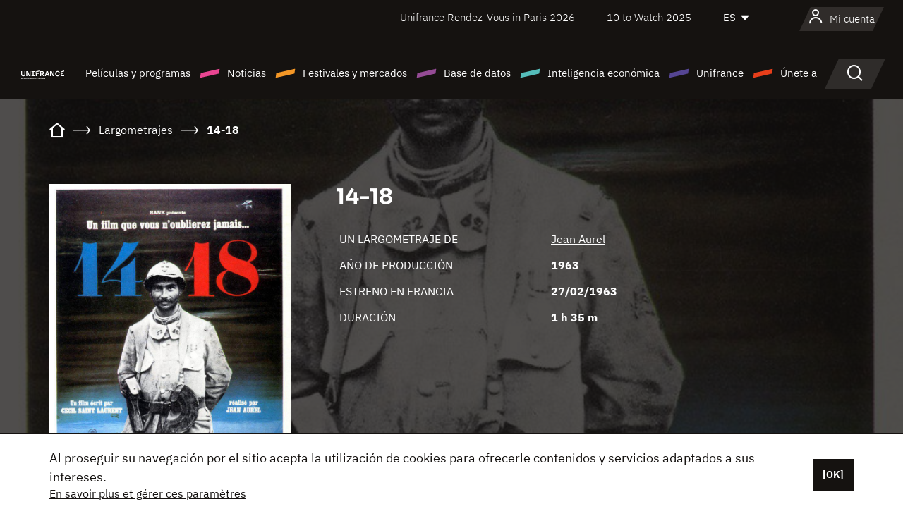

--- FILE ---
content_type: text/html; charset=utf-8
request_url: https://www.google.com/recaptcha/api2/anchor?ar=1&k=6LcJfHopAAAAAJA2ysQXhcpcbIYJi36tX6uIGLaU&co=aHR0cHM6Ly9lcy51bmlmcmFuY2Uub3JnOjQ0Mw..&hl=en&v=PoyoqOPhxBO7pBk68S4YbpHZ&size=normal&anchor-ms=20000&execute-ms=30000&cb=xsvy3si1bba1
body_size: 49410
content:
<!DOCTYPE HTML><html dir="ltr" lang="en"><head><meta http-equiv="Content-Type" content="text/html; charset=UTF-8">
<meta http-equiv="X-UA-Compatible" content="IE=edge">
<title>reCAPTCHA</title>
<style type="text/css">
/* cyrillic-ext */
@font-face {
  font-family: 'Roboto';
  font-style: normal;
  font-weight: 400;
  font-stretch: 100%;
  src: url(//fonts.gstatic.com/s/roboto/v48/KFO7CnqEu92Fr1ME7kSn66aGLdTylUAMa3GUBHMdazTgWw.woff2) format('woff2');
  unicode-range: U+0460-052F, U+1C80-1C8A, U+20B4, U+2DE0-2DFF, U+A640-A69F, U+FE2E-FE2F;
}
/* cyrillic */
@font-face {
  font-family: 'Roboto';
  font-style: normal;
  font-weight: 400;
  font-stretch: 100%;
  src: url(//fonts.gstatic.com/s/roboto/v48/KFO7CnqEu92Fr1ME7kSn66aGLdTylUAMa3iUBHMdazTgWw.woff2) format('woff2');
  unicode-range: U+0301, U+0400-045F, U+0490-0491, U+04B0-04B1, U+2116;
}
/* greek-ext */
@font-face {
  font-family: 'Roboto';
  font-style: normal;
  font-weight: 400;
  font-stretch: 100%;
  src: url(//fonts.gstatic.com/s/roboto/v48/KFO7CnqEu92Fr1ME7kSn66aGLdTylUAMa3CUBHMdazTgWw.woff2) format('woff2');
  unicode-range: U+1F00-1FFF;
}
/* greek */
@font-face {
  font-family: 'Roboto';
  font-style: normal;
  font-weight: 400;
  font-stretch: 100%;
  src: url(//fonts.gstatic.com/s/roboto/v48/KFO7CnqEu92Fr1ME7kSn66aGLdTylUAMa3-UBHMdazTgWw.woff2) format('woff2');
  unicode-range: U+0370-0377, U+037A-037F, U+0384-038A, U+038C, U+038E-03A1, U+03A3-03FF;
}
/* math */
@font-face {
  font-family: 'Roboto';
  font-style: normal;
  font-weight: 400;
  font-stretch: 100%;
  src: url(//fonts.gstatic.com/s/roboto/v48/KFO7CnqEu92Fr1ME7kSn66aGLdTylUAMawCUBHMdazTgWw.woff2) format('woff2');
  unicode-range: U+0302-0303, U+0305, U+0307-0308, U+0310, U+0312, U+0315, U+031A, U+0326-0327, U+032C, U+032F-0330, U+0332-0333, U+0338, U+033A, U+0346, U+034D, U+0391-03A1, U+03A3-03A9, U+03B1-03C9, U+03D1, U+03D5-03D6, U+03F0-03F1, U+03F4-03F5, U+2016-2017, U+2034-2038, U+203C, U+2040, U+2043, U+2047, U+2050, U+2057, U+205F, U+2070-2071, U+2074-208E, U+2090-209C, U+20D0-20DC, U+20E1, U+20E5-20EF, U+2100-2112, U+2114-2115, U+2117-2121, U+2123-214F, U+2190, U+2192, U+2194-21AE, U+21B0-21E5, U+21F1-21F2, U+21F4-2211, U+2213-2214, U+2216-22FF, U+2308-230B, U+2310, U+2319, U+231C-2321, U+2336-237A, U+237C, U+2395, U+239B-23B7, U+23D0, U+23DC-23E1, U+2474-2475, U+25AF, U+25B3, U+25B7, U+25BD, U+25C1, U+25CA, U+25CC, U+25FB, U+266D-266F, U+27C0-27FF, U+2900-2AFF, U+2B0E-2B11, U+2B30-2B4C, U+2BFE, U+3030, U+FF5B, U+FF5D, U+1D400-1D7FF, U+1EE00-1EEFF;
}
/* symbols */
@font-face {
  font-family: 'Roboto';
  font-style: normal;
  font-weight: 400;
  font-stretch: 100%;
  src: url(//fonts.gstatic.com/s/roboto/v48/KFO7CnqEu92Fr1ME7kSn66aGLdTylUAMaxKUBHMdazTgWw.woff2) format('woff2');
  unicode-range: U+0001-000C, U+000E-001F, U+007F-009F, U+20DD-20E0, U+20E2-20E4, U+2150-218F, U+2190, U+2192, U+2194-2199, U+21AF, U+21E6-21F0, U+21F3, U+2218-2219, U+2299, U+22C4-22C6, U+2300-243F, U+2440-244A, U+2460-24FF, U+25A0-27BF, U+2800-28FF, U+2921-2922, U+2981, U+29BF, U+29EB, U+2B00-2BFF, U+4DC0-4DFF, U+FFF9-FFFB, U+10140-1018E, U+10190-1019C, U+101A0, U+101D0-101FD, U+102E0-102FB, U+10E60-10E7E, U+1D2C0-1D2D3, U+1D2E0-1D37F, U+1F000-1F0FF, U+1F100-1F1AD, U+1F1E6-1F1FF, U+1F30D-1F30F, U+1F315, U+1F31C, U+1F31E, U+1F320-1F32C, U+1F336, U+1F378, U+1F37D, U+1F382, U+1F393-1F39F, U+1F3A7-1F3A8, U+1F3AC-1F3AF, U+1F3C2, U+1F3C4-1F3C6, U+1F3CA-1F3CE, U+1F3D4-1F3E0, U+1F3ED, U+1F3F1-1F3F3, U+1F3F5-1F3F7, U+1F408, U+1F415, U+1F41F, U+1F426, U+1F43F, U+1F441-1F442, U+1F444, U+1F446-1F449, U+1F44C-1F44E, U+1F453, U+1F46A, U+1F47D, U+1F4A3, U+1F4B0, U+1F4B3, U+1F4B9, U+1F4BB, U+1F4BF, U+1F4C8-1F4CB, U+1F4D6, U+1F4DA, U+1F4DF, U+1F4E3-1F4E6, U+1F4EA-1F4ED, U+1F4F7, U+1F4F9-1F4FB, U+1F4FD-1F4FE, U+1F503, U+1F507-1F50B, U+1F50D, U+1F512-1F513, U+1F53E-1F54A, U+1F54F-1F5FA, U+1F610, U+1F650-1F67F, U+1F687, U+1F68D, U+1F691, U+1F694, U+1F698, U+1F6AD, U+1F6B2, U+1F6B9-1F6BA, U+1F6BC, U+1F6C6-1F6CF, U+1F6D3-1F6D7, U+1F6E0-1F6EA, U+1F6F0-1F6F3, U+1F6F7-1F6FC, U+1F700-1F7FF, U+1F800-1F80B, U+1F810-1F847, U+1F850-1F859, U+1F860-1F887, U+1F890-1F8AD, U+1F8B0-1F8BB, U+1F8C0-1F8C1, U+1F900-1F90B, U+1F93B, U+1F946, U+1F984, U+1F996, U+1F9E9, U+1FA00-1FA6F, U+1FA70-1FA7C, U+1FA80-1FA89, U+1FA8F-1FAC6, U+1FACE-1FADC, U+1FADF-1FAE9, U+1FAF0-1FAF8, U+1FB00-1FBFF;
}
/* vietnamese */
@font-face {
  font-family: 'Roboto';
  font-style: normal;
  font-weight: 400;
  font-stretch: 100%;
  src: url(//fonts.gstatic.com/s/roboto/v48/KFO7CnqEu92Fr1ME7kSn66aGLdTylUAMa3OUBHMdazTgWw.woff2) format('woff2');
  unicode-range: U+0102-0103, U+0110-0111, U+0128-0129, U+0168-0169, U+01A0-01A1, U+01AF-01B0, U+0300-0301, U+0303-0304, U+0308-0309, U+0323, U+0329, U+1EA0-1EF9, U+20AB;
}
/* latin-ext */
@font-face {
  font-family: 'Roboto';
  font-style: normal;
  font-weight: 400;
  font-stretch: 100%;
  src: url(//fonts.gstatic.com/s/roboto/v48/KFO7CnqEu92Fr1ME7kSn66aGLdTylUAMa3KUBHMdazTgWw.woff2) format('woff2');
  unicode-range: U+0100-02BA, U+02BD-02C5, U+02C7-02CC, U+02CE-02D7, U+02DD-02FF, U+0304, U+0308, U+0329, U+1D00-1DBF, U+1E00-1E9F, U+1EF2-1EFF, U+2020, U+20A0-20AB, U+20AD-20C0, U+2113, U+2C60-2C7F, U+A720-A7FF;
}
/* latin */
@font-face {
  font-family: 'Roboto';
  font-style: normal;
  font-weight: 400;
  font-stretch: 100%;
  src: url(//fonts.gstatic.com/s/roboto/v48/KFO7CnqEu92Fr1ME7kSn66aGLdTylUAMa3yUBHMdazQ.woff2) format('woff2');
  unicode-range: U+0000-00FF, U+0131, U+0152-0153, U+02BB-02BC, U+02C6, U+02DA, U+02DC, U+0304, U+0308, U+0329, U+2000-206F, U+20AC, U+2122, U+2191, U+2193, U+2212, U+2215, U+FEFF, U+FFFD;
}
/* cyrillic-ext */
@font-face {
  font-family: 'Roboto';
  font-style: normal;
  font-weight: 500;
  font-stretch: 100%;
  src: url(//fonts.gstatic.com/s/roboto/v48/KFO7CnqEu92Fr1ME7kSn66aGLdTylUAMa3GUBHMdazTgWw.woff2) format('woff2');
  unicode-range: U+0460-052F, U+1C80-1C8A, U+20B4, U+2DE0-2DFF, U+A640-A69F, U+FE2E-FE2F;
}
/* cyrillic */
@font-face {
  font-family: 'Roboto';
  font-style: normal;
  font-weight: 500;
  font-stretch: 100%;
  src: url(//fonts.gstatic.com/s/roboto/v48/KFO7CnqEu92Fr1ME7kSn66aGLdTylUAMa3iUBHMdazTgWw.woff2) format('woff2');
  unicode-range: U+0301, U+0400-045F, U+0490-0491, U+04B0-04B1, U+2116;
}
/* greek-ext */
@font-face {
  font-family: 'Roboto';
  font-style: normal;
  font-weight: 500;
  font-stretch: 100%;
  src: url(//fonts.gstatic.com/s/roboto/v48/KFO7CnqEu92Fr1ME7kSn66aGLdTylUAMa3CUBHMdazTgWw.woff2) format('woff2');
  unicode-range: U+1F00-1FFF;
}
/* greek */
@font-face {
  font-family: 'Roboto';
  font-style: normal;
  font-weight: 500;
  font-stretch: 100%;
  src: url(//fonts.gstatic.com/s/roboto/v48/KFO7CnqEu92Fr1ME7kSn66aGLdTylUAMa3-UBHMdazTgWw.woff2) format('woff2');
  unicode-range: U+0370-0377, U+037A-037F, U+0384-038A, U+038C, U+038E-03A1, U+03A3-03FF;
}
/* math */
@font-face {
  font-family: 'Roboto';
  font-style: normal;
  font-weight: 500;
  font-stretch: 100%;
  src: url(//fonts.gstatic.com/s/roboto/v48/KFO7CnqEu92Fr1ME7kSn66aGLdTylUAMawCUBHMdazTgWw.woff2) format('woff2');
  unicode-range: U+0302-0303, U+0305, U+0307-0308, U+0310, U+0312, U+0315, U+031A, U+0326-0327, U+032C, U+032F-0330, U+0332-0333, U+0338, U+033A, U+0346, U+034D, U+0391-03A1, U+03A3-03A9, U+03B1-03C9, U+03D1, U+03D5-03D6, U+03F0-03F1, U+03F4-03F5, U+2016-2017, U+2034-2038, U+203C, U+2040, U+2043, U+2047, U+2050, U+2057, U+205F, U+2070-2071, U+2074-208E, U+2090-209C, U+20D0-20DC, U+20E1, U+20E5-20EF, U+2100-2112, U+2114-2115, U+2117-2121, U+2123-214F, U+2190, U+2192, U+2194-21AE, U+21B0-21E5, U+21F1-21F2, U+21F4-2211, U+2213-2214, U+2216-22FF, U+2308-230B, U+2310, U+2319, U+231C-2321, U+2336-237A, U+237C, U+2395, U+239B-23B7, U+23D0, U+23DC-23E1, U+2474-2475, U+25AF, U+25B3, U+25B7, U+25BD, U+25C1, U+25CA, U+25CC, U+25FB, U+266D-266F, U+27C0-27FF, U+2900-2AFF, U+2B0E-2B11, U+2B30-2B4C, U+2BFE, U+3030, U+FF5B, U+FF5D, U+1D400-1D7FF, U+1EE00-1EEFF;
}
/* symbols */
@font-face {
  font-family: 'Roboto';
  font-style: normal;
  font-weight: 500;
  font-stretch: 100%;
  src: url(//fonts.gstatic.com/s/roboto/v48/KFO7CnqEu92Fr1ME7kSn66aGLdTylUAMaxKUBHMdazTgWw.woff2) format('woff2');
  unicode-range: U+0001-000C, U+000E-001F, U+007F-009F, U+20DD-20E0, U+20E2-20E4, U+2150-218F, U+2190, U+2192, U+2194-2199, U+21AF, U+21E6-21F0, U+21F3, U+2218-2219, U+2299, U+22C4-22C6, U+2300-243F, U+2440-244A, U+2460-24FF, U+25A0-27BF, U+2800-28FF, U+2921-2922, U+2981, U+29BF, U+29EB, U+2B00-2BFF, U+4DC0-4DFF, U+FFF9-FFFB, U+10140-1018E, U+10190-1019C, U+101A0, U+101D0-101FD, U+102E0-102FB, U+10E60-10E7E, U+1D2C0-1D2D3, U+1D2E0-1D37F, U+1F000-1F0FF, U+1F100-1F1AD, U+1F1E6-1F1FF, U+1F30D-1F30F, U+1F315, U+1F31C, U+1F31E, U+1F320-1F32C, U+1F336, U+1F378, U+1F37D, U+1F382, U+1F393-1F39F, U+1F3A7-1F3A8, U+1F3AC-1F3AF, U+1F3C2, U+1F3C4-1F3C6, U+1F3CA-1F3CE, U+1F3D4-1F3E0, U+1F3ED, U+1F3F1-1F3F3, U+1F3F5-1F3F7, U+1F408, U+1F415, U+1F41F, U+1F426, U+1F43F, U+1F441-1F442, U+1F444, U+1F446-1F449, U+1F44C-1F44E, U+1F453, U+1F46A, U+1F47D, U+1F4A3, U+1F4B0, U+1F4B3, U+1F4B9, U+1F4BB, U+1F4BF, U+1F4C8-1F4CB, U+1F4D6, U+1F4DA, U+1F4DF, U+1F4E3-1F4E6, U+1F4EA-1F4ED, U+1F4F7, U+1F4F9-1F4FB, U+1F4FD-1F4FE, U+1F503, U+1F507-1F50B, U+1F50D, U+1F512-1F513, U+1F53E-1F54A, U+1F54F-1F5FA, U+1F610, U+1F650-1F67F, U+1F687, U+1F68D, U+1F691, U+1F694, U+1F698, U+1F6AD, U+1F6B2, U+1F6B9-1F6BA, U+1F6BC, U+1F6C6-1F6CF, U+1F6D3-1F6D7, U+1F6E0-1F6EA, U+1F6F0-1F6F3, U+1F6F7-1F6FC, U+1F700-1F7FF, U+1F800-1F80B, U+1F810-1F847, U+1F850-1F859, U+1F860-1F887, U+1F890-1F8AD, U+1F8B0-1F8BB, U+1F8C0-1F8C1, U+1F900-1F90B, U+1F93B, U+1F946, U+1F984, U+1F996, U+1F9E9, U+1FA00-1FA6F, U+1FA70-1FA7C, U+1FA80-1FA89, U+1FA8F-1FAC6, U+1FACE-1FADC, U+1FADF-1FAE9, U+1FAF0-1FAF8, U+1FB00-1FBFF;
}
/* vietnamese */
@font-face {
  font-family: 'Roboto';
  font-style: normal;
  font-weight: 500;
  font-stretch: 100%;
  src: url(//fonts.gstatic.com/s/roboto/v48/KFO7CnqEu92Fr1ME7kSn66aGLdTylUAMa3OUBHMdazTgWw.woff2) format('woff2');
  unicode-range: U+0102-0103, U+0110-0111, U+0128-0129, U+0168-0169, U+01A0-01A1, U+01AF-01B0, U+0300-0301, U+0303-0304, U+0308-0309, U+0323, U+0329, U+1EA0-1EF9, U+20AB;
}
/* latin-ext */
@font-face {
  font-family: 'Roboto';
  font-style: normal;
  font-weight: 500;
  font-stretch: 100%;
  src: url(//fonts.gstatic.com/s/roboto/v48/KFO7CnqEu92Fr1ME7kSn66aGLdTylUAMa3KUBHMdazTgWw.woff2) format('woff2');
  unicode-range: U+0100-02BA, U+02BD-02C5, U+02C7-02CC, U+02CE-02D7, U+02DD-02FF, U+0304, U+0308, U+0329, U+1D00-1DBF, U+1E00-1E9F, U+1EF2-1EFF, U+2020, U+20A0-20AB, U+20AD-20C0, U+2113, U+2C60-2C7F, U+A720-A7FF;
}
/* latin */
@font-face {
  font-family: 'Roboto';
  font-style: normal;
  font-weight: 500;
  font-stretch: 100%;
  src: url(//fonts.gstatic.com/s/roboto/v48/KFO7CnqEu92Fr1ME7kSn66aGLdTylUAMa3yUBHMdazQ.woff2) format('woff2');
  unicode-range: U+0000-00FF, U+0131, U+0152-0153, U+02BB-02BC, U+02C6, U+02DA, U+02DC, U+0304, U+0308, U+0329, U+2000-206F, U+20AC, U+2122, U+2191, U+2193, U+2212, U+2215, U+FEFF, U+FFFD;
}
/* cyrillic-ext */
@font-face {
  font-family: 'Roboto';
  font-style: normal;
  font-weight: 900;
  font-stretch: 100%;
  src: url(//fonts.gstatic.com/s/roboto/v48/KFO7CnqEu92Fr1ME7kSn66aGLdTylUAMa3GUBHMdazTgWw.woff2) format('woff2');
  unicode-range: U+0460-052F, U+1C80-1C8A, U+20B4, U+2DE0-2DFF, U+A640-A69F, U+FE2E-FE2F;
}
/* cyrillic */
@font-face {
  font-family: 'Roboto';
  font-style: normal;
  font-weight: 900;
  font-stretch: 100%;
  src: url(//fonts.gstatic.com/s/roboto/v48/KFO7CnqEu92Fr1ME7kSn66aGLdTylUAMa3iUBHMdazTgWw.woff2) format('woff2');
  unicode-range: U+0301, U+0400-045F, U+0490-0491, U+04B0-04B1, U+2116;
}
/* greek-ext */
@font-face {
  font-family: 'Roboto';
  font-style: normal;
  font-weight: 900;
  font-stretch: 100%;
  src: url(//fonts.gstatic.com/s/roboto/v48/KFO7CnqEu92Fr1ME7kSn66aGLdTylUAMa3CUBHMdazTgWw.woff2) format('woff2');
  unicode-range: U+1F00-1FFF;
}
/* greek */
@font-face {
  font-family: 'Roboto';
  font-style: normal;
  font-weight: 900;
  font-stretch: 100%;
  src: url(//fonts.gstatic.com/s/roboto/v48/KFO7CnqEu92Fr1ME7kSn66aGLdTylUAMa3-UBHMdazTgWw.woff2) format('woff2');
  unicode-range: U+0370-0377, U+037A-037F, U+0384-038A, U+038C, U+038E-03A1, U+03A3-03FF;
}
/* math */
@font-face {
  font-family: 'Roboto';
  font-style: normal;
  font-weight: 900;
  font-stretch: 100%;
  src: url(//fonts.gstatic.com/s/roboto/v48/KFO7CnqEu92Fr1ME7kSn66aGLdTylUAMawCUBHMdazTgWw.woff2) format('woff2');
  unicode-range: U+0302-0303, U+0305, U+0307-0308, U+0310, U+0312, U+0315, U+031A, U+0326-0327, U+032C, U+032F-0330, U+0332-0333, U+0338, U+033A, U+0346, U+034D, U+0391-03A1, U+03A3-03A9, U+03B1-03C9, U+03D1, U+03D5-03D6, U+03F0-03F1, U+03F4-03F5, U+2016-2017, U+2034-2038, U+203C, U+2040, U+2043, U+2047, U+2050, U+2057, U+205F, U+2070-2071, U+2074-208E, U+2090-209C, U+20D0-20DC, U+20E1, U+20E5-20EF, U+2100-2112, U+2114-2115, U+2117-2121, U+2123-214F, U+2190, U+2192, U+2194-21AE, U+21B0-21E5, U+21F1-21F2, U+21F4-2211, U+2213-2214, U+2216-22FF, U+2308-230B, U+2310, U+2319, U+231C-2321, U+2336-237A, U+237C, U+2395, U+239B-23B7, U+23D0, U+23DC-23E1, U+2474-2475, U+25AF, U+25B3, U+25B7, U+25BD, U+25C1, U+25CA, U+25CC, U+25FB, U+266D-266F, U+27C0-27FF, U+2900-2AFF, U+2B0E-2B11, U+2B30-2B4C, U+2BFE, U+3030, U+FF5B, U+FF5D, U+1D400-1D7FF, U+1EE00-1EEFF;
}
/* symbols */
@font-face {
  font-family: 'Roboto';
  font-style: normal;
  font-weight: 900;
  font-stretch: 100%;
  src: url(//fonts.gstatic.com/s/roboto/v48/KFO7CnqEu92Fr1ME7kSn66aGLdTylUAMaxKUBHMdazTgWw.woff2) format('woff2');
  unicode-range: U+0001-000C, U+000E-001F, U+007F-009F, U+20DD-20E0, U+20E2-20E4, U+2150-218F, U+2190, U+2192, U+2194-2199, U+21AF, U+21E6-21F0, U+21F3, U+2218-2219, U+2299, U+22C4-22C6, U+2300-243F, U+2440-244A, U+2460-24FF, U+25A0-27BF, U+2800-28FF, U+2921-2922, U+2981, U+29BF, U+29EB, U+2B00-2BFF, U+4DC0-4DFF, U+FFF9-FFFB, U+10140-1018E, U+10190-1019C, U+101A0, U+101D0-101FD, U+102E0-102FB, U+10E60-10E7E, U+1D2C0-1D2D3, U+1D2E0-1D37F, U+1F000-1F0FF, U+1F100-1F1AD, U+1F1E6-1F1FF, U+1F30D-1F30F, U+1F315, U+1F31C, U+1F31E, U+1F320-1F32C, U+1F336, U+1F378, U+1F37D, U+1F382, U+1F393-1F39F, U+1F3A7-1F3A8, U+1F3AC-1F3AF, U+1F3C2, U+1F3C4-1F3C6, U+1F3CA-1F3CE, U+1F3D4-1F3E0, U+1F3ED, U+1F3F1-1F3F3, U+1F3F5-1F3F7, U+1F408, U+1F415, U+1F41F, U+1F426, U+1F43F, U+1F441-1F442, U+1F444, U+1F446-1F449, U+1F44C-1F44E, U+1F453, U+1F46A, U+1F47D, U+1F4A3, U+1F4B0, U+1F4B3, U+1F4B9, U+1F4BB, U+1F4BF, U+1F4C8-1F4CB, U+1F4D6, U+1F4DA, U+1F4DF, U+1F4E3-1F4E6, U+1F4EA-1F4ED, U+1F4F7, U+1F4F9-1F4FB, U+1F4FD-1F4FE, U+1F503, U+1F507-1F50B, U+1F50D, U+1F512-1F513, U+1F53E-1F54A, U+1F54F-1F5FA, U+1F610, U+1F650-1F67F, U+1F687, U+1F68D, U+1F691, U+1F694, U+1F698, U+1F6AD, U+1F6B2, U+1F6B9-1F6BA, U+1F6BC, U+1F6C6-1F6CF, U+1F6D3-1F6D7, U+1F6E0-1F6EA, U+1F6F0-1F6F3, U+1F6F7-1F6FC, U+1F700-1F7FF, U+1F800-1F80B, U+1F810-1F847, U+1F850-1F859, U+1F860-1F887, U+1F890-1F8AD, U+1F8B0-1F8BB, U+1F8C0-1F8C1, U+1F900-1F90B, U+1F93B, U+1F946, U+1F984, U+1F996, U+1F9E9, U+1FA00-1FA6F, U+1FA70-1FA7C, U+1FA80-1FA89, U+1FA8F-1FAC6, U+1FACE-1FADC, U+1FADF-1FAE9, U+1FAF0-1FAF8, U+1FB00-1FBFF;
}
/* vietnamese */
@font-face {
  font-family: 'Roboto';
  font-style: normal;
  font-weight: 900;
  font-stretch: 100%;
  src: url(//fonts.gstatic.com/s/roboto/v48/KFO7CnqEu92Fr1ME7kSn66aGLdTylUAMa3OUBHMdazTgWw.woff2) format('woff2');
  unicode-range: U+0102-0103, U+0110-0111, U+0128-0129, U+0168-0169, U+01A0-01A1, U+01AF-01B0, U+0300-0301, U+0303-0304, U+0308-0309, U+0323, U+0329, U+1EA0-1EF9, U+20AB;
}
/* latin-ext */
@font-face {
  font-family: 'Roboto';
  font-style: normal;
  font-weight: 900;
  font-stretch: 100%;
  src: url(//fonts.gstatic.com/s/roboto/v48/KFO7CnqEu92Fr1ME7kSn66aGLdTylUAMa3KUBHMdazTgWw.woff2) format('woff2');
  unicode-range: U+0100-02BA, U+02BD-02C5, U+02C7-02CC, U+02CE-02D7, U+02DD-02FF, U+0304, U+0308, U+0329, U+1D00-1DBF, U+1E00-1E9F, U+1EF2-1EFF, U+2020, U+20A0-20AB, U+20AD-20C0, U+2113, U+2C60-2C7F, U+A720-A7FF;
}
/* latin */
@font-face {
  font-family: 'Roboto';
  font-style: normal;
  font-weight: 900;
  font-stretch: 100%;
  src: url(//fonts.gstatic.com/s/roboto/v48/KFO7CnqEu92Fr1ME7kSn66aGLdTylUAMa3yUBHMdazQ.woff2) format('woff2');
  unicode-range: U+0000-00FF, U+0131, U+0152-0153, U+02BB-02BC, U+02C6, U+02DA, U+02DC, U+0304, U+0308, U+0329, U+2000-206F, U+20AC, U+2122, U+2191, U+2193, U+2212, U+2215, U+FEFF, U+FFFD;
}

</style>
<link rel="stylesheet" type="text/css" href="https://www.gstatic.com/recaptcha/releases/PoyoqOPhxBO7pBk68S4YbpHZ/styles__ltr.css">
<script nonce="TvPybbjSozRUqAHIyAOGpw" type="text/javascript">window['__recaptcha_api'] = 'https://www.google.com/recaptcha/api2/';</script>
<script type="text/javascript" src="https://www.gstatic.com/recaptcha/releases/PoyoqOPhxBO7pBk68S4YbpHZ/recaptcha__en.js" nonce="TvPybbjSozRUqAHIyAOGpw">
      
    </script></head>
<body><div id="rc-anchor-alert" class="rc-anchor-alert"></div>
<input type="hidden" id="recaptcha-token" value="[base64]">
<script type="text/javascript" nonce="TvPybbjSozRUqAHIyAOGpw">
      recaptcha.anchor.Main.init("[\x22ainput\x22,[\x22bgdata\x22,\x22\x22,\[base64]/[base64]/bmV3IFpbdF0obVswXSk6Sz09Mj9uZXcgWlt0XShtWzBdLG1bMV0pOks9PTM/bmV3IFpbdF0obVswXSxtWzFdLG1bMl0pOks9PTQ/[base64]/[base64]/[base64]/[base64]/[base64]/[base64]/[base64]/[base64]/[base64]/[base64]/[base64]/[base64]/[base64]/[base64]\\u003d\\u003d\x22,\[base64]\\u003d\\u003d\x22,\[base64]/DkMONw4vDokLDjsOzwpDCicODB8KcOMKrYcKywq3DiMOZP8Kzw6nCi8Oswr46SinDkGbDsGJ/w4BnLsOLwr50EsOow7cnSsKjBsOowossw7poYgnCisK6dCTDqA7CmB7ClcK4CMOKwq4awoXDrQxEDxE1w4F/[base64]/[base64]/DtS7Ds8OLw6/CqVQsIVECUTZEM8Kuf1oGQxlXEiLChi7Djhl8w6LDug8HIMOnw4QxwpbCkTfDuxDDn8Khwr9NOk4zecOuZjPCrMOwOiTDs8OVw6F+wqoZJ8OOw4toZ8OaQBNVXMOjworDsBRIw4zCiSzCunDCrjfDtMOVwrlMw6LCoynDiwJ/w4Yhwq/Dj8OmwocgTUjDu8KCMQNeZUdhwog/IX/Cs8OIScKcJHBGw4hOw7taDcKhfcOjwojDpsKqw5nDjBg+U8OJEVLCi2RTDygUwoJSTlg+ZcKkYkxvd3R2dVheZioTE8OIWBN/wobDiGzDhsKBw68Qw77DsjfDt39sTsKWw7rCmgYtOcKIBl/DisOEwqk1w7rCsm0EwqXCn8OUw73DvcOVY8KSwqPDuxdxJ8O0wqNcw4suwopbJ3FhJUILHsK1wpzDisK3NcOcworDvVtvw5XCp3BEwp54w74cw4VxesOTPMOzwpo4bcOYwpU/Rj8KwpspEGBAw7ccEsOvwrfDh07DiMKJwq3CnjXCijrCk8OKRsOMQcKKwoNjwo41N8OVwpoJGcOrwrcKwpnCtQzDuV0qdUDCv38KWcOFw6HDpMOjXRrCn3pLw4gYwo43wpzCiDAGTS/[base64]/w7p2bcOwwqzDqknDtUDDgMOBw5cHw5BqSsK6w6vDrR1pw5F3IgYAw4h+VVI/R1lWwrxmTcKWF8KJG3MudMK1LBrCr2HCpgHDv8Kdwo3Ch8KLwopuwr4wR8OIfcOZNRENwpt6wrRLAjDDosOJPXBFwr7Dq2HCihDCh2vCoDbDksOjw7lCwoR/w55DTjfCpELDhx/[base64]/DjUQsDV0Lw5vCq8KLw6dmw6vCicOsQRHCqSPCucKbF8Opw4LDnmPCkcO5MMOKHsOwaXR6w6o9G8ONCMO7bcKZw4zDihfDo8Knw7A8A8O+G0PCoR57wqFOeMOPOXxdacOpwrIZcEbCvE7DtybCtCnCpUBcw7kaw4PCnRXDlR1Wwo16w5/[base64]/DrTI4wrvCosKjfcO2GsKcwpfCsMKHRsKywrBNw7/DosKIdWgWwp/Cs1pGw75zGmwZwpbDtxrCvF7CvsOjdhzDnMO+WEstVw0vwqMqNhswdMKjUnRzOlccByFjf8O9FsOqA8KoIMKywpgfAcOJBcOPT17Dk8OxGwzChRPDrMOeJsOlCjhcTcKFMxbCpMO9esOjw4daeMO9Rm3CmlcHT8K/wrDDkFnChsKkBDBcJwjChzBZw5wfe8KHw43DvDdTwrsbwqLDjCHCtUnCghrDqMKFwqBxHsKgEsKfw7tqwrTDjTrDhMK5w4XDvcOxCMK7eMOqMR4Hwr/CuBXCuxfDgHpBwp5fw7rDgcOnw4lwKcKQZ8Otw6/DhsKSWMO1w6fCp3XCugLCuWTCvhNrwptEJMK7wqhLEnUUwrHCtWhtfmPDmj7CocKyaUN2wojDsD7DmXQHw7lawojCoMObwrt8IsKcIcKRfsO2w6cswqLCvh0JesKRJ8K/wpHCssO3wozDusKSK8Kzw6rCocOyw5bCgMKZw40zwqInRgUMHcKkwoDDg8OROhNDHnpFw4p8FmbCucKGOMKHw4fClsOkwrrDj8OgN8KUBxLCq8OSAcOFVX7DmcKWwpcgwrLDk8O3w7LDnzzCoF7DssOIZw7Di17DiWo/[base64]/DqjU/aF5oEsOLemLDqwlAwrDCh8KFdsOHwrxTQsKJw7LCscOKwoILw6/CuMOIw43DqMOhfcONZmvCmcKuw7jDpmDDoQzDp8K+w6LDuzpww7cZw558wpTDi8OMVgJPYADDrsKhNjfCvcKQw5vDmkQUw7XCkXnDlsKjwrrCtknCoREcWVkkwqfDqETCuUN9T8O0wo83MQbDmS4SYMKtw4/Dsktfwo/[base64]/DjUXDplvCscKzw6fCgMKYw6RLasOrwq/DlnfCpWTDtUzCkXI8wo9rwrTDpC/[base64]/w60fTsO6w4ZEMyHDl1fChTvCkn3DgzAcYHXDj8Osw4/Dg8K1wrXCr2QlRFTDk39hccOjw6DCt8KpwpzCuhjDkQkkYEoUIXhkXk/DuU7CkcK3wpnCr8O7LcOYwonCvsKHVT/DuFTDpUjDtMOHIsOKwqrDpcK7w67DucKaWTtPwqxvwpbDhxNbwpvCp8KRw6dow7tWwrfDuMKHdBnCoA/[base64]/Du3RxwqjDri/DtWZ7Sx7DqsOyOMOEFsObw7Udw7MDS8KeFW5GwozDhMOrw67CsMKoDWkCKsOibcKOw4TDt8OKO8KBFsKiwqYbFMOAcMOrdcO3IsOia8K/wp/CvBJ7w6F0csK0aloBPcK2woXDjxzDqBRiw63CvybCnMKkw5zCki7CrMO5wqfDrsKuRsOCFDTCpsOLF8KzHBBYB15WLFjCilxuwqfCt03DmjTCrcO/DMK0elpYdGbCisK6wogDHS7DmcOLwpfDs8O4w5xlE8OowpVAaMO9P8OUU8Kpw5PDm8OucEfCvDMPFRICw4QpY8OoByBfSsKfwprCt8Oow6FkIMO1woTDkQkGworDoMKhw6rDuMKKwop1w6PCjk/[base64]/[base64]/DnSozw4/DqlA3w7B1wrF+wr/DqsKKwr/[base64]/[base64]/aWnCl07Ck3Fkw68pdMKnwo3DqcK1BMOkT1zDqMO4f8OnHMKvGknDqsORw6XCmgfDqgNGwrcpQsKXwrgZwqvCscKzC1rCr8OzwpoDFS9Cw4kYRwlow6FAdsKdwrHDhcO2Q2QDE0TDqsOQw4XDhkzDt8OFWMKBJm/DlsKoUhPCsC5uZjBQZcOQwqrDkcO/w63Duh8UB8KRCWjDi0cAwoNNwpHCssKcVyl+PMOIaMOWZErDvxnDm8KrPkJaOFcbwrTCiXHDklPDsR3DmMOAY8O/NcKiw4nChMKyHXxuwr3CmcO5Lw9UwrnDqMOwwp/[base64]/CqDVEwq1lwojCgko9w57DgWvDsMKDwqfDi8K9AMKBXHpow7vCvDI/PMOPw4osw64Dw4prCEkPD8K2w7l1BSx/wohtw4DDnWk8f8OqSwgKOGrCllXDpSF7wrNmwozDlMO/[base64]/[base64]/wp/CoGAiLcKawrEdRMOIw70bW31fAcOTdcKQaHbCvicmwpgVw6PDp8KTwooncMOmw4vCr8OiwrzDlVLDk1VIw47ClsOCwpbDmcOWUcKgwrIlGSpIVsOdw4XCkiUCAjrCjMOWZHBPwo/[base64]/Dtn3DlsK8wrTDowLDuhMzw7sGJFnDhWJGwrTDinfCpkzChsKFw5/DjcOMDcKbwqcVwosyaydYQ2kawpVHw7jCigPDj8O8wqrCocK6wpPDtsK+dFBUFj8bdRh5Hz/DicKMwoYvw69+FsKCT8Omw7HCisO4F8OdwrDDlXcRE8OJD2jCvEEjw7vDhhnCtGErfcO2w5ovw4fCoFY8Mh/[base64]/[base64]/[base64]/CpMKXwq96EAYKN2LCpsKgQGp5IMKId0LCucONwoLDkjcKw6/DgXTDkH/DigAPAMOfwqfCvFZ7wpHDnTxkwozCpUzClcKEfm01woLCl8KWw7jDtmPCm8OnNcOrYjkhEBx6Y8O8wofDnx5+SwLCqcOWwr7DjsO9OMKlw7ADaz/CvMKBeRUlw6/ClsORw7Yow6Alw4XDm8OiURtAKsOxM8Kww6DDo8O5BsKawpA6ZsKZwpzDnXkEScKxNMOhC8O9OMK6DinDocOjPn9qNTVowrYZAgIEIMK2w5UcYxh6wps2wrvCpgPCtFxXwp98UDXCtsKDwpI/FsOFwqUhwqzDpA3ChDViCW/[base64]/DrcK/[base64]/wr3CuMKeI8KJRcObFDrCgsKQNkPCg8KTPQcrwq4CVjJrwq4fwrcsGsOdwq8Lw4bCqMOcwr87ME/Dt059Ly3Do1PCvcOUw4TCgsO1c8O5wpLDhQtVw5RGGMKJw41hJHTCpMK1BcK8wrdww55CYVBkHMOaw6XCncOfSsKHecOcw4bCpzIQw4DChMKgA8K/ITnDj00zw6vCpMKHwojCiMK5w5smUcO9w5pFY8OjLQRBwrnCsCRzH1g6ZSLDnlrDlCZGRiPCiMOGw7FJYMKVKwAVw5RrRsOCwrRcw5/CigMrYMORwrciV8K3woZbQkVbw4sawp9Bwq3CjMKDw6rDlnNOw5EAw5LDpVoeZcOuwqhhd8KOOm/[base64]/DpMORwo3DgzTCp8OxwpPCp8OpwpNLdcKQQsKwOsOtw7jDkXluwqZ4wqTCjGQ/IcKhasKMdDnCvVsRO8KawrvDtcKvETcADkPCqxrCrlPCr18QZcORfcO9VknCqSDDpj7CkWDDmMOzRcKCwqzCvMOYwpp4JyTDmsOmE8OpwqHDo8K/HsKLUzETRBPDrsO/M8OKHXACw456w6/Dhx8Yw67CmcKbwp0wwp0ufjodXgRuwqJnw4rCtmcuHsK1w57CmAQxDjzDngRTBsKgbcO3QWbDksOQwrtPMsKpLHJ4wqs9wozDv8O2LGTDmVnCk8OQEzkswqPCh8K7w4rDjMOFw7/CsVcEwp3CvQXCtcOlElRJYxxXwr/Cn8OxwpXCnMOYw5NoU19tClxXwofDjBfDmVTCvcONw7nDs8KDdFvDv0PCo8OMw6PDq8KAwoAlDzTChycQFhzCrcO0FE/CnFDCj8OzwpjCkm0nXBhqw67Dr0DChDxaNVlaw4TDtDFLSyJDNMKmc8OBJCjDjcKiaMO6w7ZjSHVkwqjCi8O5O8O/JhwIFsOhw7/ClgrClwo7wrTDtcOuwpzCisODw6DCsMKrwoUbw5/CicK5CMKkwpXCkyt8wrQLYHTCqMKQw4/CiMKfDsOGPljDgcOlCTvDhUXDqsOBw6s0C8K7wp/Dkk/CgsKLQC9mOcKyRcOMwqvDhMKFwronwrXDuzAjw4zDtsKXw59EEMOQCcK9alzCsMOcEMKxwq4FL1gWT8KTw7xEwpdUPcKxF8KMw5TCmw/ChcKtMMO2cy/DisOhYcKNG8OOw5ZwwqzCgMOFaUgndcKaah4Ew61dw4tQeQULYMOgb0ZzfsKnOj/Cq1bCi8Oxw5RUw7PCncKnw7XCv8KUQ10TwoB9b8KUIDzDucKEwr5VdgRgwrTCsxnDqjQkD8OGwq97wqdQXMKHYsOlwrPDtWIbUC17fWzDuV7ChlDCvcOAwoDDn8K6OsKxDXFBwpjCggoNHMKgw47CpEpuBXrCoRJcwptrL8KtNG/[base64]/[base64]/DATCrMKzaTHDnMKqdT8MCsKbcMOfwoTCowzDtsKxw7/DoMOrwq3DqGVvexkswq1qeDzDv8K3w6QMw6EPw7wbwrfDrcKKbgN/w7lvw5zCnWHCgMOzMMOyKsOYwp7DnsKZaWFmwosBfS0QAsKjwobCoFPDqMK8wpUMb8O7BzExw7XDuH7DpmzCm2zClsKiwp5/bsK5wq7CisKcEMKKwoV5wrXCq1TCvMK/VsK9wpsxwrt5d143wpzDmMKFa2xaw6V9w4fChCdPw7QHSzcsw5IIw6PDo8OkaVwfTSHDt8OnwoF8bMKJwovDp8OyN8K8e8OqN8K2JS3CmMK0wpDDu8O2KhdXXFDCjUVKwqbCkDfCnsKnHcO1C8ObcEkKKMK5wqPDrMOXw7dyBMOceMOdVcOeMsK1wpRgwqAyw5/[base64]/CpsO0w4R+wq/DtsOow7jDpirDjwcmSAPDgWMVQhJQCcO4U8O6w4ATwqF0w7nDrzUPwroMw5TDulXCqMK4w6XCqsONDMO2wrtOwqJcbHtZT8Kiw6gCw7LCvsORwqjCiSvDq8O1FmceF8KeACRpYjg2DhfDnxMzw4HDiko0J8OTFcKOw4PDjg/Cgmtlwo8PZ8KwOiB/w614J1jDvMKRw6JRwqJHV1LDlVgofcOUw4tYBcKELEzDqsO7wrLDsgrDjcObwrRTw7xOc8OmbcONw6vDtMK2RhPCgsOYw6zCqMOzKQDChVXDuwx9wpsXwpbCqsOGX1XDqDvCj8OrCgPDm8OLwo5bc8OEwpIhwpkNORQjZsKbJXvCj8OOw6NWw4/[base64]/CiylOwoBwwq7CuGlPMFABLcKtMksiSsO0w5ovwqInw68vwrALVjjDqTFWK8OoXMKOw73CsMOmw57Ck0Myc8OawqQ0cMO/IEEddm87wooGwpAjwoHDusOzZcOrw7PDvsKhSwUseUzCvcOKwroQw5tewr3DohnCjsKhwrFaworDoi/Cs8OASQciLyDDtcO7AnJNw4bDowLCu8OBw7BxNQYhwrM/KMKjR8OXwrQjwq8BM8KEw7rCv8OOG8KQwr9NGCLCqlRNAMK5WB7CoGYYwp7CiUE/w7peY8KcZ0XDuhXDi8OLflzCnEwAw6VSSMKeK8KobVlibQ/CslXCvMK/d1bCvEDDjUZTCsKqw7IWwpDCmsOPUHZVOG8UEcOjw5DDqcOswoHDqVFpw6xLaW/CtsOiATrDqcKxwqJTDMOewrTCkDwvQcK1NH7DmgjDisKyejFww7dMBkXDpBoswq/CtQfCpW4Aw4R8w5zDviQoAcOrTMKUwpQnwoBJwrEZwrPDrsKkwpnCsz/DhcOraBnDkcOLPcOzSk/Drx0Nw48BLcKiw7jCncKpw59lwphwwroORDzDinrCuE0nw5PDgMODRcK8IFUawqY/wpvCisOtwq7CosKIw6TCnMKWwqNSw5UwIjsswrICeMOSw67DlQhgdDgJb8OYwpjDh8OFd23DtljDji5PH8KTw4/DtsKGwo3Cj2UzwprCjsOsc8Olwo8CLQHCtMODcRs3wqLDtDXDlSVZw4FLBlJPaD/Dh3/[base64]/Ci8K5W8Ktw5BOwphfwrjCh2AhwrvDqAbCn8Kcw7RzbXt5wqzDjj5Yw7wrP8K6w5fCsH1vw7vDj8KdAsKGJjLDvwDDs2VTwqRKwoQdKcOxW35Zwr3ClMO3wrHDrcOkw4DDu8OfN8KwSMKbwqLDpcKfwrzCrMKHd8KFw4YTwrtnJ8Ofw5rCtMKvw57Di8KnwoXCkVYww4/Dq1tlVRjCsnDDvwhPwqbDlsOxe8O5w6bDu8K3w5FKemrCrkDCp8OtwoLDvigHwrBAe8Orw4TDocKxw5nCn8OUOsOjJcOhw73Dl8Omw47CiS7CsVh6w7PCqg7CkHxaw53CsjICwo7CgW12wpvCp0LDpWnDk8K8PMO0GMKXbMKxw60Vwr/DkVrCnMOgw6UEw6wpLisUwrZeTHRzw79mw45Gw7Q7w73CsMOvY8O6wqPDh8KaBsOkIhhSAsKLDTrCr27DpBfDh8KQJMOJSMOjwrE/[base64]/wqTDkMKsw6bDn8KawrRPDWnCoMOKJsOLw6PCnnRQYMKFw6lMLUnCncOQwprCnw7DkcKsLSvDqRDCj0B1QcOoJx/Dr8OKwqtUwr3DlklnFSodRsOowqNPCsKnw4sFC1bCosK+I2rDm8OBwpVMw7/CgMO2w6x4THV0w4/CrGhsw4NlBC8Tw4LCpcKvw6/DqsOwwr8jw4LDhxhbw6HDjMKkFMOqwqVCV8O6XULCj3nDoMKrwrvCiSVFX8O6woQ7KH9hZ0HCjMKZVEPDmcKFwr94w7kTSirDhjIzwp/DmcOOw5vClMKbw6ZhZCIuFG8dfwbCiMO+c0Jew7LDgxrCm3JnwoUIw69jwpLDpMObwowSw5/Cm8KXwq/DphDDqT3DhzZPwrJ/M3TCi8O/[base64]/DsMKlw5/CjUEDwoEOw5B4w77DrEzDtWzDmUjDq8KKdx7DqcKvwprDulU0w4x0DMKzwrVBAcKkYsO/w5vChsOiCyfDhMKfw7t0wq15w6DDiHFcU3vCrsO5w7bCmAtLbMONwpXCisKQSizDoMOFw5Z6cMOsw7snNMKTw5cUNMKZVBvCnsKcCsOCZ3TDg2Nqwos4XGXCscKUwo/DlMOywqjCtsK2Sktsw5/DlcKwwpUpaETDg8OkTnbDgcOEYRXDnsOCw7YhTsOmR8Kowrkgb3HDpcKpw4/Do3DCssKUw6fDuVLDvMKUw4QneXEyCXIpwo3DjcOFXSjDtC8VecOWw5FBw64jw6ZeGkzCnsOWHm7Cj8KBKcKyw4jDmB9Zw4vCsVFkwr5ewrHDgDjDgMOUwq5JF8KJwqPDvMOWw4bDqsK0woRAYxzDvyFdTMO+wq/Cm8KHw67DicK0w7DCosKzFsOuH2HCs8O8w7k9CGVePMOSPn7Ci8KtwpPChcOtLcKywrXDk2TDjcKJwrTDmBNCw5jDl8KbJ8KNFMOEXGQvN8KpdR5IJj3Ct05Lw61HPQ8jKcKNw4HCnGrDn2XCi8O4AsOrO8OOwr3Ct8Ouwq/[base64]/w6PCoAPDugLDgTI8DRZPGTZSw5Mxw4PCnMOqwq/CqcKpXcOLw5E3wo0hwpkOwqbDscOHwpXDp8KCMMKKAAg6SzJfUMOGwphLw5YEwrYOw67CpT0mc3xUX8KLHMKgT1PChcKFeWB9wq3CsMOHwrPDgHTDmmvCtMO8wpbCv8KAwpMwwo/CjsOfw6TCtAlCbcKXw6zDkcK8w59uSMObw4DCvcO0wp4lKMONGyPDrXMQwrrCn8O9L0DDqQEGw6d/Vg9uU07CpMO0Qw0Nw6VOwrM/d3pxNUkuwpnDo8KRw6JiwokhcFYAZcKkCj1aCMKAwrfCp8KmQMOTX8O6w5PCtMKtFsOaHMKuw5UOwrUlw53CtsKCw4wEwr1Jw7XDmsKbK8KhR8KUVzDDucKqw642EQXCr8ONQnTDoDzDm1HCpmoWejLCqCnDrmpQeXl5T8KdW8OGw45FHGrCo1pjJMK4bBp6wqI/w4bDp8K5FMKSwpnCgMKlw4VSw4hFJcKcB33DncOxT8O1w7TCkAvCrcOZwpohCMObFjLCgMOJD3tZC8OgwrnCnl3CmsKHPwQMw4TDlGzCv8O+wprDicONbjDClMKlwpLColXCggEyw5rDgsOxwoQBw50Jw6zCr8KjwqLDg0bDm8KLwpzCi1Z/wrhLw5QHw6PDiMKvbsKcw7kqB8OOf8KtVB3CoMKjwqkRw5fCtCfCihoRQ1bCvi0LwrrDoEwhOQvCunPCicONTsOMwpkMXEHDu8KDazU8w7LCn8OkwofCh8K0ZcO3woxDMk7CjsOTbF0Rw7TCnB7Co8KWw5rDmE/[base64]/DrnzCicOGD8OTw5ZYw6oMw44mLH9wZDbDoTZ1XsKcwrBXSw/[base64]/TcKGw5zCnBJ+w68wwpMCXgnDr8OjXlfDgHp8a8O9w58FcmzCkArDgMK1w4XClRvCqMKSwplTwqbDsFVnJGlKInJmwoA7w7nCv0PCngjCrhNEw59KdU5VZkXDucKrDsKvw7kAKl1NZBbDn8KQWEF6YGIie8O1d8KJMSckWBHCs8KfXcK8bU5AYyx8BzEEwp/Dvh1YLcKbwoDCoXTCgCV8w68HwrYyNhkBw7rCrFDCkEzDvMKww5Zew6Y9UMO+w5MJwpHCv8KNOnfDvsOTEMK4c8KZw4LDuMKtw6PCoT3DsxEYEj/CoQdlI0nCqcOww7IYwpPDjcKjwrLDjREnwr4va3zDrTd+woHDnxzDo3hRwoLCsHPChQ/CqMKHw4I8XsOXD8KqwonDocONKjs3w5TDvcKvGxEFK8KERQPDhgQmw4nCv0J8acOgwppyEWnCnj5awo7DkMOXw4dcwqtGwpPCoMObwqxyVFDCtjY5w45lw5/CssOTV8K2w6PDu8KLCBRpw5ElFMKALRTDp2wtcEjCrcK7f2vDisKSw43DpTBYwrfCgcOAwr8bw4XDhsOhw5rCtsKgEcKOeWxga8O2wr5USC/Cm8Ovwq/[base64]/IivCt8KJwpPCihlqw7fCswofEsOETQoQwpDDlinDp8K1w6fCisO6w7A6CsONwqXCrsKCRcK7wqcawrvCm8OJwpDCs8OwCwEQwpZVX37Dil/CtlDCrDDDp0DDrsOudgAQw6HCnXzDhwIaaBfCiMOgPsOLwprCncK1FsOWw7XDlMORw5d8ckkIVUsvaA4+w4TCj8Orwr3DqWx2VBJFwqvCmyFiCcOgWUxCbcOSHH4+fS/[base64]/Cs2nCvMOSBHp/GsOAw5bDqEkQw63DqMOufcOgw4ByOMKqQVHCr8Oxw6bCpSrDgBEiwp4KeGBeworChlJPw69xw5DCvcKKw6jDqMKiMU8/[base64]/ComhSJcObw57CjMKqwoR1w6rDmn9WLcKnacKxwpoVw7zDjMOVwoPCvcKYw6LDqMOscHDDiSc8YcOEKw9fMsKNAMK6w7vDtMOhTlTCvnzDol/CgA9Xw5Z6w7cZfsKUwojDrD1VFGI5w6ESP3xawrbDn2lRw5wfwoRpwoh8JMOqQGJswo7DqW3DnsOPw7DCp8KGwoYLPnfCsxh7wrLCoMKqwo4/wp8lwojDu37DvkXCm8OJAcKawrVXTiFqXsOZSsOPZSQzI1hQRMKRScK6UcKOw6tYFVhDwqXCjsK4c8OsHsK4w43CusKWw6zCqWTDi14AcsOdfsKvIcO/FcO5KsKFw4Agwqd0wo7DgMOMWDZSUsKMw7jCmG7Di3V/FcKxPXshPlHDnUM5H2PDvnnDpsKKw7HCsUVEwqnCpEQXXgghCsOxwoE2w6pYw6wBPEvClAMywpRBYWPClj3DoCTDh8Oxw7fCnCpyIcOkwp3DoMOOD3ARSlBBwoY5QcOQwoLChXtSwqBiZzUrw7lfw4jCo2IJTC0Ow7NbfMOoDMK7woXDm8KMw7Z6w6DCuy/Dt8OgwrARL8KswrFCw6dCZEF7w6IWQ8KGNCfDj8OJAMOQJcK2K8KLBsKpFRjDvMOnScO2w5scLjIzwpTCghvCoiPDhsO9KDjDtD8swqFBFcK0wp4pw7VJbcK0FMOqKAc/HQ8FwoYWw7zDkhLDolcFwqHCtsOzdicWWMOiwpzCrV0/[base64]/Cq8Ofw5p/YsOCMyjCt8KCwo3DqcKswoQJM3PCgEDDqsOQNSBdw4rDh8KRCRrCnErCtRlFw5LClcONXgxSaRsywooBw4jCsnw6w4FEesOiwq4lw489w6LCmzVCw4ROwq3DikloAMKNOcOHAUjDpWdVesO5wqQ9wrDCpDFNwrRMwqFyesKrw45Gwq/Dn8Kawq8WUlHDv3nCscO0dA7Ck8KgGl/Cj8OcwqEPeTMQA0Jnw40+XcOOJldUPmQ5CcKOIMOuwrZCXwHDmDcDw49zw4l8w7LCjGHCmsOjX1gdJcK1FB9xG0zCuHtXLcKMw4cFT8KLd2fCpzANLiPDq8ORw5/DhsKOw67Dkm3DisK6AlrClcOCw7bDq8KPw5xHFQUQw4VvGsK1wrtIw7g2EsK4IAbDosK9w5vDucOJwozDoRR9w4cqPMOkw6jDkgrDpcOuG8OMw6prw7gLw6h3wp1Zf3DDk2UFw501WcObw5s6EsOtbMOjGitEw7nDkDPDgGPCgVnDv1rCpVTDkmZ/WgnCgHXDkhVgTcO2woouwql3wp05wrpOw5hDV8O2MzfDt05xVMKEw6M3ZVtvwoRiGMKFw7x6w4rCk8OAwqtVDcOMwoExFMKawrnCtMKCw7DCjQVlwoLCs28XLcK8AMKOb8K1w41zwpIgw7Z+TWnClMOWFy/CjsKoK3N9w4fDkxcHdjbCjsKMw6cDwpcMERBTa8Ohwp7DrUvDpsOqecKLYcK4C8KjbnPChMOMw63DrjEfw4TCvMKcwqDDj29WwqjCmMKJwoJiw7Rmw73DmU8/D2bCj8KWTsOuw6YAw5fDqg3DsQ0gw50tw6XCqAbCnyINEcK7P3jCl8ONCjHDilseZcK+woDDrMKhYcKwfkVuw71OJsKcw4rCkcO1w7rDnsK2BgZgwpbCvBZYM8K/w7bCmi8VHg/DlsKxwoFJwpDDo0Y3NsK/w6HDujPDpnITwpnDu8OYwoPCt8Ojwrs9dcObawMcbcOmFllVHEBmw5PDt3hGw6pJw5hrw7DDoi5xwrfCmDUew4t5wqZ/eHvCkMKNwp83wqYNezAdw4xvw67Dn8K7Bw4VE0rDvwPCucKPwrjClBccwp5Hw4HDpHPCg8KJw47CiiNIw59HwpwHbsOyw7bDgRbDjSAHWFY9wozCpGXCgRvDnVAqwpzDjC/[base64]/DpsKjwpzCmsO0SgvCqlPCu3kcwoPDr8KAI8Kve8K+w4FFwpjDusKwwrgmw7zDsMKkwr7CnxbCu21cVMO9wq0IP1bCrMOVw43Dg8OIwpTCiXHCjcO4w4HCoiXDjsKaw43CncKcw4N+KwVhb8Onwr0BwqpWBcOEJwkXd8KpJWjDvcKUBcOfw5PDmAfCpxU8bHl/[base64]/Ciicxw6JdIMOFw6LDocKiQ8KiwobDs8O5w70Bw5dyH0JYwokWZzfDlGHDo8OiBkvClXHDtTtuLsO1w6rDnF0Ww4vCvMO6O3dTw4LDq8OdR8KvcCfDv1LDjzIiwqwOZHfCscK2wpdXYg3Dsz7DgsKzBh3Di8OjECYuUsOoMD07wq/DhsKEHEcYw6gsRn8qwro7JyPCgcKLwrMgZsOgw77ClcKHUjLDkcK/w7XDlknDmsOBw7EDw4k4cnjCscKlAcODADLClcKWSVLCpcO8woArXxs4w4oLFExXR8OGwqNZwqrCscOOw6daCD7CnUkcwpJww7ZUw5Ybw4pPw5HDpsOUw58PPcKuHjjDnMKbwotCwqXDjl/DrMOiw4EkHXRmwpHDmsK5w79BE3R+w5HCkF/CkMOZb8Kew6zCswBdwpVzwqVBwr7CscK/[base64]/[base64]/[base64]/XG5bw6t9BFDDllzDrsKHw47Cm2M7W1zDogE9Am3CicODw4QnbMKlVH0Iwp5/bHpdw6XDjsObw4TCgQIWwqhlRDE2wqxlwoXCqA9Iw4FrJMK7wo/ClMOBw6Mfw50VMcOjwobDv8Kvf8OdwpPDumPDql7CgMOiwr/DmQsUEw5awqfDvnXDrsKuMxfCvQVKw7bDph7CvS4Xw69hwp/Dg8OOwqVMwpTCsiXDrcO+wq8SGAd1wpV/N8OVw5DCuH7DpmHCjRrClsOOw4Bnwq7ChcK9w6zCqid8d8OXwr/Dp8KDwqkwPW3Dv8OpwrI3XsK9w6bCnMK9wr3DrMKow5LDohPDi8KuwoNmw6hBw5sbDcOkYsKIwr1YPMK0w4zCkMKpw7ZMExI0YhvDv2DCknDDphDCuEQRU8KiVMO1IMK2bwdJw5YYKgXDkjLClcO2b8Kww7LCgTt/[base64]/[base64]/DscOjAjxkwoLDriNnJTtQOyLDkcK0ScKkfTVuWsOnVMKkwq7DiMO4w6nDnMK2fVLChMOQesOKw6jDgcOrWkTDtBhyw5fDjcKpairCmsOawoLDsVvCosOKJ8ObQsOwYcK6w4DDn8OlJsKWwq9/w48bE8Ovw6BzwrAXZXNrwrZiwpXDl8OXwq8rwrvCrcOVw7lQw5/[base64]/woXDqMOFwoUCZUTCrMOjNcOnwovCo8Krw7LDqz/[base64]/CoMKKwpI7SBzChE1zwp/CjsKLBsOAZHrChAQaw5lDwqgNIsO8esOxw6vCisOpwp1XNxt3THPDnRzDngXDqsOdw5o8RsK6woXDslQuPHrCoHnDiMKDwqPDmTMYw6PCucOlIcO5BB8Ow5LColtZwq49RsOuwq7Cjk3DusKWwqdOQ8O5w63Cg1/[base64]/wrbDmyIJw6PDl8OnFn/CtxA1w6dmw4vDgMKGw4Amw5TDjXwSw4pnwpo5RC/CrcONEsKxMcOaDcOYdcKyHF5yQF9DdVnCj8OOw7fDqlh6wr9+wovDlsODUMKUwo/CsQEbwqc6c0LDnAXDrBo2w74KMTzDoQIewq9Fw59xHsOGSltLw7UXTcOeD2gfwqxSw6HCmH0uw51ZwqFow4PDrm4PShZ6CMKXS8KPF8KifGhTXsOnwqzCksKnw7w6CcKcBcKTw4LDkMKxKMOBw7fDvWY/K8KDV0wURMKwwpZaPHbDsMKEwpNQQ0BPwrRpUcOew5VnPsOSw7rDtFUsOkAUw6JgwpUCNTAqR8OfesKsGTHDncOCwqHCgENZLsKZVlA6wrbDhMK9HMKGecKiwqFKwq/CkjE6wrM1UAvDpUcuw4IsEUbChcO8dBxVSn/CrMONYiHCpjvDjxJUVAl2wo/[base64]/D8OgdFXCmzRtwrMmWnXDgMKVf8KZw6TCkUYdw4jCk8K+XCDDpWppw5EcMMKeesKecRZzGsKSw6XDvcOOHCZlbTIcwonCtgnCsl/Dm8OKZCxjL8KUHMOrwroYdMOxwrPCuTfDswjChijCn0h1wrNRQVhfw7PCrMKOSh3DgMOvw67DoUNwwpcGw7/[base64]/CiXjCo3xWw5Rkw4QfBEbDoMOaw4HDoMKwcsKDIXLClMKNYGctwoUaXmrDkgHChGQyEsOkNVXDrVzCtcKzwpPCmMK8Ums/wrTDnMKiwoBKw40ww7bDihXCuMK7w4FWw4hiw49pwph2YsK+GUzDocOjwqzDvsOfB8KCw6TDgU8nWsOdXmjDiW5gZcKnJ8OCw5xeQylOw5Aswo/[base64]/wos5GsOiKsOiccKXGmRwBTHCoMOWAMKiw6TDscK3w5DCjm8Cwo3Cqm4eNkTDq2jDm17CvMO0VAnCgMKjFA0Uw7vCu8KEwqJCScKgw60ow7kiwqIXGTlPdsKmwqpxwqDCil/Dg8K+XQzCuBnCjMKewpJtXFF0HS/CkcOVG8KUTcK1X8OCw6URwpHDtcOyMMO2wrVZDsOxPGjCmWJ/w7/Cu8Oxw6ZQw5DCg8Kdw6QKXcKYOsKYD8KhKMOmPX7Cg15lw6MbwoHDrAQiwoTCicO/[base64]/BsKQw4JHwpJLw40ewqZoXxtHLcO6UMOnw6hywoZyw6/[base64]/DrUrDqynCuMKQJTFCOMO1a8Otw5xjw6/ChHTCgcOkw5/CusOqw74eV3tCdMOpWBrCtMO6MwQ/w6IBwqPDk8KEw53CocOew4LCsRlFwrLCj8KHwroEwrfDozl3wqHDiMKLw4pOwrM0DsKLM8KRw7fCjGJ7TWpTwpDDg8K1wrXCmX/Dg3fDgATCt1fChTvChX0GwqQrdiLCrcOCw6TCsMKiw59AHjPCj8K4w4/DpFl9D8Kgw7rCmxNwwrxGB30Kwq4HOXTDpl0sw7kiAQ9kwpvDnwcrw7J7TsKpcQXCvk3Cn8Ocw5fDrsKtTcOjwr0kwrfDpMKLwot4csOawo/Ch8KPRsOudQbDi8OLDxzChnFhMMKvwpbCm8OBQcKqZcKawpvCkEHDoUvCshvCogvDh8OZLTwBw4tpw6TDn8KyP3rDhV7CkQMEw5HCs8OUHMKKwoQ+w5t8w5HCqMOoZsKzOEbCkcOHw4jDgTjDumfCqMO9wo5oLsO+dl85ZsKrKcKiCcKoFWI/HcKSw4UhT0jCisKHbcOow78qwrceT19lwoVvwoTDk8KYU8KRwoVGw7nDrcO6woTDl3t5BMKQwrTComHDj8O4w4oJwqhywozDjsOSw7LClGk6w4pnwpd9w4jCoQDDtWdGYFlqFcKvwo0lXcOsw5TDuGLDicOmw4xOJsOMDmvCn8KGHCU/ZFw8w7hHwpteTn/DosO1JmjDtcKEHmUlwp1dUcONw6bCgyHChlfCjCjDrMKWwqTCsMOkScKVUW3DrH16w4VIYcOAw6I1wrEGCcOdWxfDsMKTUcKiw5nDvMKGcx8BTMKRw7DDnEtQw5TCll3CrcOwOsOQOjHDgAfDmS3CqMOEBl/DrykfwoUgCm4JeMOcw59MXsKiw6/CnDDCkH/CrcO2w5vDnhAqwonDkAx/PMOUwrLDpivCmCJ3w73CmlwtwoHDgcKDZ8OEf8KRw4HDiXR7aibDgFhfwqZHIBnCjhcQwq/CkMKxYmQAwotEwq9gwroXw7QTC8OTX8ODw7N6wrgKcGbDh3UdIMOhwo/CszNQwpMxwqHDj8KjMsKlFMOtMkINwoMMwoHCgsKoUMKJKk1fJsONFj/CsBfDrnrDqcKqTsO/[base64]/[base64]/DjxgEACnCkW8Kw6/Dv8K2VkjDtC8Ew7zCgcKZw53CqMK7YVlReRBLCMKjwr9aF8OZQn8kw7t4w6bCqRnCg8ONw40lGD5pwqIgw5Jdw5XClDPCj8Ohw7diwqYzwqPCi0ZdZ0/DgwfDpGFVKlA9SsKpwrg3d8OXwrrDjsOtF8O2wqPCpsO6DR8PHCzDk8Ktw6EIbz3Dv0UBeBIBSMKLF3/[base64]/DmU8bw7QNJjfCqVvCrsOWwqHDnglwTznDlgtDf8Oxwr9YNwk4WWVGQ2JNFS3Cv23DlMKvCC/[base64]/wp/Cm27CpMOu\x22],null,[\x22conf\x22,null,\x226LcJfHopAAAAAJA2ysQXhcpcbIYJi36tX6uIGLaU\x22,0,null,null,null,1,[21,125,63,73,95,87,41,43,42,83,102,105,109,121],[1017145,739],0,null,null,null,null,0,null,0,1,700,1,null,0,\[base64]/76lBhnEnQkZiJDzAxnryhAZr/MRGQ\\u003d\\u003d\x22,0,1,null,null,1,null,0,0,null,null,null,0],\x22https://es.unifrance.org:443\x22,null,[1,1,1],null,null,null,0,3600,[\x22https://www.google.com/intl/en/policies/privacy/\x22,\x22https://www.google.com/intl/en/policies/terms/\x22],\x22DR+YnK+bih7HHGCRacBcRySnTNh625AITAFPhiJcvE8\\u003d\x22,0,0,null,1,1768744281309,0,0,[59,120,43,235],null,[66,63],\x22RC-E2bcXoq5g6nOAQ\x22,null,null,null,null,null,\x220dAFcWeA7aD_ms0iX0BB7cKjBt7_vA1qZSXSKjEJYHcUUmIUkwmXm87z6Wk2NcXgm62Az2AoDFN5O-k12o8tAsN-v74TNueChqSQ\x22,1768827081252]");
    </script></body></html>

--- FILE ---
content_type: text/html; charset=utf-8
request_url: https://www.google.com/recaptcha/api2/anchor?ar=1&k=6LcJfHopAAAAAJA2ysQXhcpcbIYJi36tX6uIGLaU&co=aHR0cHM6Ly9lcy51bmlmcmFuY2Uub3JnOjQ0Mw..&hl=en&v=PoyoqOPhxBO7pBk68S4YbpHZ&size=normal&anchor-ms=20000&execute-ms=30000&cb=x0n1x2o6ca3v
body_size: 49114
content:
<!DOCTYPE HTML><html dir="ltr" lang="en"><head><meta http-equiv="Content-Type" content="text/html; charset=UTF-8">
<meta http-equiv="X-UA-Compatible" content="IE=edge">
<title>reCAPTCHA</title>
<style type="text/css">
/* cyrillic-ext */
@font-face {
  font-family: 'Roboto';
  font-style: normal;
  font-weight: 400;
  font-stretch: 100%;
  src: url(//fonts.gstatic.com/s/roboto/v48/KFO7CnqEu92Fr1ME7kSn66aGLdTylUAMa3GUBHMdazTgWw.woff2) format('woff2');
  unicode-range: U+0460-052F, U+1C80-1C8A, U+20B4, U+2DE0-2DFF, U+A640-A69F, U+FE2E-FE2F;
}
/* cyrillic */
@font-face {
  font-family: 'Roboto';
  font-style: normal;
  font-weight: 400;
  font-stretch: 100%;
  src: url(//fonts.gstatic.com/s/roboto/v48/KFO7CnqEu92Fr1ME7kSn66aGLdTylUAMa3iUBHMdazTgWw.woff2) format('woff2');
  unicode-range: U+0301, U+0400-045F, U+0490-0491, U+04B0-04B1, U+2116;
}
/* greek-ext */
@font-face {
  font-family: 'Roboto';
  font-style: normal;
  font-weight: 400;
  font-stretch: 100%;
  src: url(//fonts.gstatic.com/s/roboto/v48/KFO7CnqEu92Fr1ME7kSn66aGLdTylUAMa3CUBHMdazTgWw.woff2) format('woff2');
  unicode-range: U+1F00-1FFF;
}
/* greek */
@font-face {
  font-family: 'Roboto';
  font-style: normal;
  font-weight: 400;
  font-stretch: 100%;
  src: url(//fonts.gstatic.com/s/roboto/v48/KFO7CnqEu92Fr1ME7kSn66aGLdTylUAMa3-UBHMdazTgWw.woff2) format('woff2');
  unicode-range: U+0370-0377, U+037A-037F, U+0384-038A, U+038C, U+038E-03A1, U+03A3-03FF;
}
/* math */
@font-face {
  font-family: 'Roboto';
  font-style: normal;
  font-weight: 400;
  font-stretch: 100%;
  src: url(//fonts.gstatic.com/s/roboto/v48/KFO7CnqEu92Fr1ME7kSn66aGLdTylUAMawCUBHMdazTgWw.woff2) format('woff2');
  unicode-range: U+0302-0303, U+0305, U+0307-0308, U+0310, U+0312, U+0315, U+031A, U+0326-0327, U+032C, U+032F-0330, U+0332-0333, U+0338, U+033A, U+0346, U+034D, U+0391-03A1, U+03A3-03A9, U+03B1-03C9, U+03D1, U+03D5-03D6, U+03F0-03F1, U+03F4-03F5, U+2016-2017, U+2034-2038, U+203C, U+2040, U+2043, U+2047, U+2050, U+2057, U+205F, U+2070-2071, U+2074-208E, U+2090-209C, U+20D0-20DC, U+20E1, U+20E5-20EF, U+2100-2112, U+2114-2115, U+2117-2121, U+2123-214F, U+2190, U+2192, U+2194-21AE, U+21B0-21E5, U+21F1-21F2, U+21F4-2211, U+2213-2214, U+2216-22FF, U+2308-230B, U+2310, U+2319, U+231C-2321, U+2336-237A, U+237C, U+2395, U+239B-23B7, U+23D0, U+23DC-23E1, U+2474-2475, U+25AF, U+25B3, U+25B7, U+25BD, U+25C1, U+25CA, U+25CC, U+25FB, U+266D-266F, U+27C0-27FF, U+2900-2AFF, U+2B0E-2B11, U+2B30-2B4C, U+2BFE, U+3030, U+FF5B, U+FF5D, U+1D400-1D7FF, U+1EE00-1EEFF;
}
/* symbols */
@font-face {
  font-family: 'Roboto';
  font-style: normal;
  font-weight: 400;
  font-stretch: 100%;
  src: url(//fonts.gstatic.com/s/roboto/v48/KFO7CnqEu92Fr1ME7kSn66aGLdTylUAMaxKUBHMdazTgWw.woff2) format('woff2');
  unicode-range: U+0001-000C, U+000E-001F, U+007F-009F, U+20DD-20E0, U+20E2-20E4, U+2150-218F, U+2190, U+2192, U+2194-2199, U+21AF, U+21E6-21F0, U+21F3, U+2218-2219, U+2299, U+22C4-22C6, U+2300-243F, U+2440-244A, U+2460-24FF, U+25A0-27BF, U+2800-28FF, U+2921-2922, U+2981, U+29BF, U+29EB, U+2B00-2BFF, U+4DC0-4DFF, U+FFF9-FFFB, U+10140-1018E, U+10190-1019C, U+101A0, U+101D0-101FD, U+102E0-102FB, U+10E60-10E7E, U+1D2C0-1D2D3, U+1D2E0-1D37F, U+1F000-1F0FF, U+1F100-1F1AD, U+1F1E6-1F1FF, U+1F30D-1F30F, U+1F315, U+1F31C, U+1F31E, U+1F320-1F32C, U+1F336, U+1F378, U+1F37D, U+1F382, U+1F393-1F39F, U+1F3A7-1F3A8, U+1F3AC-1F3AF, U+1F3C2, U+1F3C4-1F3C6, U+1F3CA-1F3CE, U+1F3D4-1F3E0, U+1F3ED, U+1F3F1-1F3F3, U+1F3F5-1F3F7, U+1F408, U+1F415, U+1F41F, U+1F426, U+1F43F, U+1F441-1F442, U+1F444, U+1F446-1F449, U+1F44C-1F44E, U+1F453, U+1F46A, U+1F47D, U+1F4A3, U+1F4B0, U+1F4B3, U+1F4B9, U+1F4BB, U+1F4BF, U+1F4C8-1F4CB, U+1F4D6, U+1F4DA, U+1F4DF, U+1F4E3-1F4E6, U+1F4EA-1F4ED, U+1F4F7, U+1F4F9-1F4FB, U+1F4FD-1F4FE, U+1F503, U+1F507-1F50B, U+1F50D, U+1F512-1F513, U+1F53E-1F54A, U+1F54F-1F5FA, U+1F610, U+1F650-1F67F, U+1F687, U+1F68D, U+1F691, U+1F694, U+1F698, U+1F6AD, U+1F6B2, U+1F6B9-1F6BA, U+1F6BC, U+1F6C6-1F6CF, U+1F6D3-1F6D7, U+1F6E0-1F6EA, U+1F6F0-1F6F3, U+1F6F7-1F6FC, U+1F700-1F7FF, U+1F800-1F80B, U+1F810-1F847, U+1F850-1F859, U+1F860-1F887, U+1F890-1F8AD, U+1F8B0-1F8BB, U+1F8C0-1F8C1, U+1F900-1F90B, U+1F93B, U+1F946, U+1F984, U+1F996, U+1F9E9, U+1FA00-1FA6F, U+1FA70-1FA7C, U+1FA80-1FA89, U+1FA8F-1FAC6, U+1FACE-1FADC, U+1FADF-1FAE9, U+1FAF0-1FAF8, U+1FB00-1FBFF;
}
/* vietnamese */
@font-face {
  font-family: 'Roboto';
  font-style: normal;
  font-weight: 400;
  font-stretch: 100%;
  src: url(//fonts.gstatic.com/s/roboto/v48/KFO7CnqEu92Fr1ME7kSn66aGLdTylUAMa3OUBHMdazTgWw.woff2) format('woff2');
  unicode-range: U+0102-0103, U+0110-0111, U+0128-0129, U+0168-0169, U+01A0-01A1, U+01AF-01B0, U+0300-0301, U+0303-0304, U+0308-0309, U+0323, U+0329, U+1EA0-1EF9, U+20AB;
}
/* latin-ext */
@font-face {
  font-family: 'Roboto';
  font-style: normal;
  font-weight: 400;
  font-stretch: 100%;
  src: url(//fonts.gstatic.com/s/roboto/v48/KFO7CnqEu92Fr1ME7kSn66aGLdTylUAMa3KUBHMdazTgWw.woff2) format('woff2');
  unicode-range: U+0100-02BA, U+02BD-02C5, U+02C7-02CC, U+02CE-02D7, U+02DD-02FF, U+0304, U+0308, U+0329, U+1D00-1DBF, U+1E00-1E9F, U+1EF2-1EFF, U+2020, U+20A0-20AB, U+20AD-20C0, U+2113, U+2C60-2C7F, U+A720-A7FF;
}
/* latin */
@font-face {
  font-family: 'Roboto';
  font-style: normal;
  font-weight: 400;
  font-stretch: 100%;
  src: url(//fonts.gstatic.com/s/roboto/v48/KFO7CnqEu92Fr1ME7kSn66aGLdTylUAMa3yUBHMdazQ.woff2) format('woff2');
  unicode-range: U+0000-00FF, U+0131, U+0152-0153, U+02BB-02BC, U+02C6, U+02DA, U+02DC, U+0304, U+0308, U+0329, U+2000-206F, U+20AC, U+2122, U+2191, U+2193, U+2212, U+2215, U+FEFF, U+FFFD;
}
/* cyrillic-ext */
@font-face {
  font-family: 'Roboto';
  font-style: normal;
  font-weight: 500;
  font-stretch: 100%;
  src: url(//fonts.gstatic.com/s/roboto/v48/KFO7CnqEu92Fr1ME7kSn66aGLdTylUAMa3GUBHMdazTgWw.woff2) format('woff2');
  unicode-range: U+0460-052F, U+1C80-1C8A, U+20B4, U+2DE0-2DFF, U+A640-A69F, U+FE2E-FE2F;
}
/* cyrillic */
@font-face {
  font-family: 'Roboto';
  font-style: normal;
  font-weight: 500;
  font-stretch: 100%;
  src: url(//fonts.gstatic.com/s/roboto/v48/KFO7CnqEu92Fr1ME7kSn66aGLdTylUAMa3iUBHMdazTgWw.woff2) format('woff2');
  unicode-range: U+0301, U+0400-045F, U+0490-0491, U+04B0-04B1, U+2116;
}
/* greek-ext */
@font-face {
  font-family: 'Roboto';
  font-style: normal;
  font-weight: 500;
  font-stretch: 100%;
  src: url(//fonts.gstatic.com/s/roboto/v48/KFO7CnqEu92Fr1ME7kSn66aGLdTylUAMa3CUBHMdazTgWw.woff2) format('woff2');
  unicode-range: U+1F00-1FFF;
}
/* greek */
@font-face {
  font-family: 'Roboto';
  font-style: normal;
  font-weight: 500;
  font-stretch: 100%;
  src: url(//fonts.gstatic.com/s/roboto/v48/KFO7CnqEu92Fr1ME7kSn66aGLdTylUAMa3-UBHMdazTgWw.woff2) format('woff2');
  unicode-range: U+0370-0377, U+037A-037F, U+0384-038A, U+038C, U+038E-03A1, U+03A3-03FF;
}
/* math */
@font-face {
  font-family: 'Roboto';
  font-style: normal;
  font-weight: 500;
  font-stretch: 100%;
  src: url(//fonts.gstatic.com/s/roboto/v48/KFO7CnqEu92Fr1ME7kSn66aGLdTylUAMawCUBHMdazTgWw.woff2) format('woff2');
  unicode-range: U+0302-0303, U+0305, U+0307-0308, U+0310, U+0312, U+0315, U+031A, U+0326-0327, U+032C, U+032F-0330, U+0332-0333, U+0338, U+033A, U+0346, U+034D, U+0391-03A1, U+03A3-03A9, U+03B1-03C9, U+03D1, U+03D5-03D6, U+03F0-03F1, U+03F4-03F5, U+2016-2017, U+2034-2038, U+203C, U+2040, U+2043, U+2047, U+2050, U+2057, U+205F, U+2070-2071, U+2074-208E, U+2090-209C, U+20D0-20DC, U+20E1, U+20E5-20EF, U+2100-2112, U+2114-2115, U+2117-2121, U+2123-214F, U+2190, U+2192, U+2194-21AE, U+21B0-21E5, U+21F1-21F2, U+21F4-2211, U+2213-2214, U+2216-22FF, U+2308-230B, U+2310, U+2319, U+231C-2321, U+2336-237A, U+237C, U+2395, U+239B-23B7, U+23D0, U+23DC-23E1, U+2474-2475, U+25AF, U+25B3, U+25B7, U+25BD, U+25C1, U+25CA, U+25CC, U+25FB, U+266D-266F, U+27C0-27FF, U+2900-2AFF, U+2B0E-2B11, U+2B30-2B4C, U+2BFE, U+3030, U+FF5B, U+FF5D, U+1D400-1D7FF, U+1EE00-1EEFF;
}
/* symbols */
@font-face {
  font-family: 'Roboto';
  font-style: normal;
  font-weight: 500;
  font-stretch: 100%;
  src: url(//fonts.gstatic.com/s/roboto/v48/KFO7CnqEu92Fr1ME7kSn66aGLdTylUAMaxKUBHMdazTgWw.woff2) format('woff2');
  unicode-range: U+0001-000C, U+000E-001F, U+007F-009F, U+20DD-20E0, U+20E2-20E4, U+2150-218F, U+2190, U+2192, U+2194-2199, U+21AF, U+21E6-21F0, U+21F3, U+2218-2219, U+2299, U+22C4-22C6, U+2300-243F, U+2440-244A, U+2460-24FF, U+25A0-27BF, U+2800-28FF, U+2921-2922, U+2981, U+29BF, U+29EB, U+2B00-2BFF, U+4DC0-4DFF, U+FFF9-FFFB, U+10140-1018E, U+10190-1019C, U+101A0, U+101D0-101FD, U+102E0-102FB, U+10E60-10E7E, U+1D2C0-1D2D3, U+1D2E0-1D37F, U+1F000-1F0FF, U+1F100-1F1AD, U+1F1E6-1F1FF, U+1F30D-1F30F, U+1F315, U+1F31C, U+1F31E, U+1F320-1F32C, U+1F336, U+1F378, U+1F37D, U+1F382, U+1F393-1F39F, U+1F3A7-1F3A8, U+1F3AC-1F3AF, U+1F3C2, U+1F3C4-1F3C6, U+1F3CA-1F3CE, U+1F3D4-1F3E0, U+1F3ED, U+1F3F1-1F3F3, U+1F3F5-1F3F7, U+1F408, U+1F415, U+1F41F, U+1F426, U+1F43F, U+1F441-1F442, U+1F444, U+1F446-1F449, U+1F44C-1F44E, U+1F453, U+1F46A, U+1F47D, U+1F4A3, U+1F4B0, U+1F4B3, U+1F4B9, U+1F4BB, U+1F4BF, U+1F4C8-1F4CB, U+1F4D6, U+1F4DA, U+1F4DF, U+1F4E3-1F4E6, U+1F4EA-1F4ED, U+1F4F7, U+1F4F9-1F4FB, U+1F4FD-1F4FE, U+1F503, U+1F507-1F50B, U+1F50D, U+1F512-1F513, U+1F53E-1F54A, U+1F54F-1F5FA, U+1F610, U+1F650-1F67F, U+1F687, U+1F68D, U+1F691, U+1F694, U+1F698, U+1F6AD, U+1F6B2, U+1F6B9-1F6BA, U+1F6BC, U+1F6C6-1F6CF, U+1F6D3-1F6D7, U+1F6E0-1F6EA, U+1F6F0-1F6F3, U+1F6F7-1F6FC, U+1F700-1F7FF, U+1F800-1F80B, U+1F810-1F847, U+1F850-1F859, U+1F860-1F887, U+1F890-1F8AD, U+1F8B0-1F8BB, U+1F8C0-1F8C1, U+1F900-1F90B, U+1F93B, U+1F946, U+1F984, U+1F996, U+1F9E9, U+1FA00-1FA6F, U+1FA70-1FA7C, U+1FA80-1FA89, U+1FA8F-1FAC6, U+1FACE-1FADC, U+1FADF-1FAE9, U+1FAF0-1FAF8, U+1FB00-1FBFF;
}
/* vietnamese */
@font-face {
  font-family: 'Roboto';
  font-style: normal;
  font-weight: 500;
  font-stretch: 100%;
  src: url(//fonts.gstatic.com/s/roboto/v48/KFO7CnqEu92Fr1ME7kSn66aGLdTylUAMa3OUBHMdazTgWw.woff2) format('woff2');
  unicode-range: U+0102-0103, U+0110-0111, U+0128-0129, U+0168-0169, U+01A0-01A1, U+01AF-01B0, U+0300-0301, U+0303-0304, U+0308-0309, U+0323, U+0329, U+1EA0-1EF9, U+20AB;
}
/* latin-ext */
@font-face {
  font-family: 'Roboto';
  font-style: normal;
  font-weight: 500;
  font-stretch: 100%;
  src: url(//fonts.gstatic.com/s/roboto/v48/KFO7CnqEu92Fr1ME7kSn66aGLdTylUAMa3KUBHMdazTgWw.woff2) format('woff2');
  unicode-range: U+0100-02BA, U+02BD-02C5, U+02C7-02CC, U+02CE-02D7, U+02DD-02FF, U+0304, U+0308, U+0329, U+1D00-1DBF, U+1E00-1E9F, U+1EF2-1EFF, U+2020, U+20A0-20AB, U+20AD-20C0, U+2113, U+2C60-2C7F, U+A720-A7FF;
}
/* latin */
@font-face {
  font-family: 'Roboto';
  font-style: normal;
  font-weight: 500;
  font-stretch: 100%;
  src: url(//fonts.gstatic.com/s/roboto/v48/KFO7CnqEu92Fr1ME7kSn66aGLdTylUAMa3yUBHMdazQ.woff2) format('woff2');
  unicode-range: U+0000-00FF, U+0131, U+0152-0153, U+02BB-02BC, U+02C6, U+02DA, U+02DC, U+0304, U+0308, U+0329, U+2000-206F, U+20AC, U+2122, U+2191, U+2193, U+2212, U+2215, U+FEFF, U+FFFD;
}
/* cyrillic-ext */
@font-face {
  font-family: 'Roboto';
  font-style: normal;
  font-weight: 900;
  font-stretch: 100%;
  src: url(//fonts.gstatic.com/s/roboto/v48/KFO7CnqEu92Fr1ME7kSn66aGLdTylUAMa3GUBHMdazTgWw.woff2) format('woff2');
  unicode-range: U+0460-052F, U+1C80-1C8A, U+20B4, U+2DE0-2DFF, U+A640-A69F, U+FE2E-FE2F;
}
/* cyrillic */
@font-face {
  font-family: 'Roboto';
  font-style: normal;
  font-weight: 900;
  font-stretch: 100%;
  src: url(//fonts.gstatic.com/s/roboto/v48/KFO7CnqEu92Fr1ME7kSn66aGLdTylUAMa3iUBHMdazTgWw.woff2) format('woff2');
  unicode-range: U+0301, U+0400-045F, U+0490-0491, U+04B0-04B1, U+2116;
}
/* greek-ext */
@font-face {
  font-family: 'Roboto';
  font-style: normal;
  font-weight: 900;
  font-stretch: 100%;
  src: url(//fonts.gstatic.com/s/roboto/v48/KFO7CnqEu92Fr1ME7kSn66aGLdTylUAMa3CUBHMdazTgWw.woff2) format('woff2');
  unicode-range: U+1F00-1FFF;
}
/* greek */
@font-face {
  font-family: 'Roboto';
  font-style: normal;
  font-weight: 900;
  font-stretch: 100%;
  src: url(//fonts.gstatic.com/s/roboto/v48/KFO7CnqEu92Fr1ME7kSn66aGLdTylUAMa3-UBHMdazTgWw.woff2) format('woff2');
  unicode-range: U+0370-0377, U+037A-037F, U+0384-038A, U+038C, U+038E-03A1, U+03A3-03FF;
}
/* math */
@font-face {
  font-family: 'Roboto';
  font-style: normal;
  font-weight: 900;
  font-stretch: 100%;
  src: url(//fonts.gstatic.com/s/roboto/v48/KFO7CnqEu92Fr1ME7kSn66aGLdTylUAMawCUBHMdazTgWw.woff2) format('woff2');
  unicode-range: U+0302-0303, U+0305, U+0307-0308, U+0310, U+0312, U+0315, U+031A, U+0326-0327, U+032C, U+032F-0330, U+0332-0333, U+0338, U+033A, U+0346, U+034D, U+0391-03A1, U+03A3-03A9, U+03B1-03C9, U+03D1, U+03D5-03D6, U+03F0-03F1, U+03F4-03F5, U+2016-2017, U+2034-2038, U+203C, U+2040, U+2043, U+2047, U+2050, U+2057, U+205F, U+2070-2071, U+2074-208E, U+2090-209C, U+20D0-20DC, U+20E1, U+20E5-20EF, U+2100-2112, U+2114-2115, U+2117-2121, U+2123-214F, U+2190, U+2192, U+2194-21AE, U+21B0-21E5, U+21F1-21F2, U+21F4-2211, U+2213-2214, U+2216-22FF, U+2308-230B, U+2310, U+2319, U+231C-2321, U+2336-237A, U+237C, U+2395, U+239B-23B7, U+23D0, U+23DC-23E1, U+2474-2475, U+25AF, U+25B3, U+25B7, U+25BD, U+25C1, U+25CA, U+25CC, U+25FB, U+266D-266F, U+27C0-27FF, U+2900-2AFF, U+2B0E-2B11, U+2B30-2B4C, U+2BFE, U+3030, U+FF5B, U+FF5D, U+1D400-1D7FF, U+1EE00-1EEFF;
}
/* symbols */
@font-face {
  font-family: 'Roboto';
  font-style: normal;
  font-weight: 900;
  font-stretch: 100%;
  src: url(//fonts.gstatic.com/s/roboto/v48/KFO7CnqEu92Fr1ME7kSn66aGLdTylUAMaxKUBHMdazTgWw.woff2) format('woff2');
  unicode-range: U+0001-000C, U+000E-001F, U+007F-009F, U+20DD-20E0, U+20E2-20E4, U+2150-218F, U+2190, U+2192, U+2194-2199, U+21AF, U+21E6-21F0, U+21F3, U+2218-2219, U+2299, U+22C4-22C6, U+2300-243F, U+2440-244A, U+2460-24FF, U+25A0-27BF, U+2800-28FF, U+2921-2922, U+2981, U+29BF, U+29EB, U+2B00-2BFF, U+4DC0-4DFF, U+FFF9-FFFB, U+10140-1018E, U+10190-1019C, U+101A0, U+101D0-101FD, U+102E0-102FB, U+10E60-10E7E, U+1D2C0-1D2D3, U+1D2E0-1D37F, U+1F000-1F0FF, U+1F100-1F1AD, U+1F1E6-1F1FF, U+1F30D-1F30F, U+1F315, U+1F31C, U+1F31E, U+1F320-1F32C, U+1F336, U+1F378, U+1F37D, U+1F382, U+1F393-1F39F, U+1F3A7-1F3A8, U+1F3AC-1F3AF, U+1F3C2, U+1F3C4-1F3C6, U+1F3CA-1F3CE, U+1F3D4-1F3E0, U+1F3ED, U+1F3F1-1F3F3, U+1F3F5-1F3F7, U+1F408, U+1F415, U+1F41F, U+1F426, U+1F43F, U+1F441-1F442, U+1F444, U+1F446-1F449, U+1F44C-1F44E, U+1F453, U+1F46A, U+1F47D, U+1F4A3, U+1F4B0, U+1F4B3, U+1F4B9, U+1F4BB, U+1F4BF, U+1F4C8-1F4CB, U+1F4D6, U+1F4DA, U+1F4DF, U+1F4E3-1F4E6, U+1F4EA-1F4ED, U+1F4F7, U+1F4F9-1F4FB, U+1F4FD-1F4FE, U+1F503, U+1F507-1F50B, U+1F50D, U+1F512-1F513, U+1F53E-1F54A, U+1F54F-1F5FA, U+1F610, U+1F650-1F67F, U+1F687, U+1F68D, U+1F691, U+1F694, U+1F698, U+1F6AD, U+1F6B2, U+1F6B9-1F6BA, U+1F6BC, U+1F6C6-1F6CF, U+1F6D3-1F6D7, U+1F6E0-1F6EA, U+1F6F0-1F6F3, U+1F6F7-1F6FC, U+1F700-1F7FF, U+1F800-1F80B, U+1F810-1F847, U+1F850-1F859, U+1F860-1F887, U+1F890-1F8AD, U+1F8B0-1F8BB, U+1F8C0-1F8C1, U+1F900-1F90B, U+1F93B, U+1F946, U+1F984, U+1F996, U+1F9E9, U+1FA00-1FA6F, U+1FA70-1FA7C, U+1FA80-1FA89, U+1FA8F-1FAC6, U+1FACE-1FADC, U+1FADF-1FAE9, U+1FAF0-1FAF8, U+1FB00-1FBFF;
}
/* vietnamese */
@font-face {
  font-family: 'Roboto';
  font-style: normal;
  font-weight: 900;
  font-stretch: 100%;
  src: url(//fonts.gstatic.com/s/roboto/v48/KFO7CnqEu92Fr1ME7kSn66aGLdTylUAMa3OUBHMdazTgWw.woff2) format('woff2');
  unicode-range: U+0102-0103, U+0110-0111, U+0128-0129, U+0168-0169, U+01A0-01A1, U+01AF-01B0, U+0300-0301, U+0303-0304, U+0308-0309, U+0323, U+0329, U+1EA0-1EF9, U+20AB;
}
/* latin-ext */
@font-face {
  font-family: 'Roboto';
  font-style: normal;
  font-weight: 900;
  font-stretch: 100%;
  src: url(//fonts.gstatic.com/s/roboto/v48/KFO7CnqEu92Fr1ME7kSn66aGLdTylUAMa3KUBHMdazTgWw.woff2) format('woff2');
  unicode-range: U+0100-02BA, U+02BD-02C5, U+02C7-02CC, U+02CE-02D7, U+02DD-02FF, U+0304, U+0308, U+0329, U+1D00-1DBF, U+1E00-1E9F, U+1EF2-1EFF, U+2020, U+20A0-20AB, U+20AD-20C0, U+2113, U+2C60-2C7F, U+A720-A7FF;
}
/* latin */
@font-face {
  font-family: 'Roboto';
  font-style: normal;
  font-weight: 900;
  font-stretch: 100%;
  src: url(//fonts.gstatic.com/s/roboto/v48/KFO7CnqEu92Fr1ME7kSn66aGLdTylUAMa3yUBHMdazQ.woff2) format('woff2');
  unicode-range: U+0000-00FF, U+0131, U+0152-0153, U+02BB-02BC, U+02C6, U+02DA, U+02DC, U+0304, U+0308, U+0329, U+2000-206F, U+20AC, U+2122, U+2191, U+2193, U+2212, U+2215, U+FEFF, U+FFFD;
}

</style>
<link rel="stylesheet" type="text/css" href="https://www.gstatic.com/recaptcha/releases/PoyoqOPhxBO7pBk68S4YbpHZ/styles__ltr.css">
<script nonce="NeoUeNNk6OqZRcCMRnf7sw" type="text/javascript">window['__recaptcha_api'] = 'https://www.google.com/recaptcha/api2/';</script>
<script type="text/javascript" src="https://www.gstatic.com/recaptcha/releases/PoyoqOPhxBO7pBk68S4YbpHZ/recaptcha__en.js" nonce="NeoUeNNk6OqZRcCMRnf7sw">
      
    </script></head>
<body><div id="rc-anchor-alert" class="rc-anchor-alert"></div>
<input type="hidden" id="recaptcha-token" value="[base64]">
<script type="text/javascript" nonce="NeoUeNNk6OqZRcCMRnf7sw">
      recaptcha.anchor.Main.init("[\x22ainput\x22,[\x22bgdata\x22,\x22\x22,\[base64]/[base64]/bmV3IFpbdF0obVswXSk6Sz09Mj9uZXcgWlt0XShtWzBdLG1bMV0pOks9PTM/bmV3IFpbdF0obVswXSxtWzFdLG1bMl0pOks9PTQ/[base64]/[base64]/[base64]/[base64]/[base64]/[base64]/[base64]/[base64]/[base64]/[base64]/[base64]/[base64]/[base64]/[base64]\\u003d\\u003d\x22,\[base64]\x22,\x22wpPCkcODw59iKDJjwozDr8KEeQF9eWHDn8Ocwo7DgzBFLcK/woLDjcO4wrjCicK+LwjDvXbDrsOTKcOIw7hsVmE6YSXDj1pxwozDhWpwScOXwozCicOcejsRwqQcwp/DtR3DnHcJwrM9XsOIDCthw4DDp17CjRN7fXjCkyl/[base64]/[base64]/BUDDlcKRUcOhw7/DkDHDmnZPZ3rDjgYNbUoww5HDnQTDsQHDo1PCrsO8wpvDq8O6BsOwE8O8wpZkemFecsKjw7jCv8K6cMOtM1xCAsOPw7thw7LDsmxlwpDDq8OgwoU+wqtww5PCmjbDjE3Dg1zCo8KbW8KWWjBOwpHDk1rDsgkkcH/CnCzClsOIwr7Do8OQUXpswr3Dl8KpYXbCvsOjw7ltw5FSdcKAFcOMK8KMwrFOT8Oww5how5HDiW9NAg16EcOvw49ULsOaZig8O2QPTMKhU8OXwrESw4ccwpNbRsOWKMKAM8OsS0/ChhdZw4Z/w4XCrMKeRQRXeMKswq4oJX7Dgm7Cqh/DnyBOIwTCrCkWRcKiJ8KKQ0vClsKAwp/[base64]/CgsK6w6UUw6xWwrMpb8OyU8KTw5vDgsOtwqYRDcKrw5hfwrjCjMO1GMOKwpp6wowmfEVaVRAhwrvCh8KMDsK5w4YEw5XDg8KAAcKUw5/ClCPCsjfDlTwWwrYMA8OHwqPDjcK/w5/DvS3DuXsJOcKCVSBuwpbDgMKwZMOnw6hTw4Y0wpTDi13CvsOpN8OkYG5QwoRqw60yYmwywrxPw4jCnwQ8w45JcsOowrbDpcOBwr1GTcObSSBhwqMnd8KAw4fDgy7DnlsPCx9JwpYtwp7DpsKlw4/[base64]/DqcOsw5zDiMO0w4LCkADCpcOtw6rClVhYwp3DlcOgwr3CisOWT1rDmsKEwpBPw5A8wofDqcOgw557w7BhMwdfF8OsGg/DqyTChsOIWMOoLMK8w4vDmsOgK8Oww5NEJsOZG1rCnQA1w4l6Y8OmXcO1L0cBw5UrOcK1CV/[base64]/DnU1Hwr19YMOSXsOSZFtwQsOrwpjCg0BgWsKGesOtQ8O0w4UCw6V4w5bCjFQVwrFdwqHDhDHCrMKdAFbCuyM2w77CpsOzw7dpw5Rhw4dKHsKAwpVtw5XDpUrDvWkRejF5wpDCjcKMW8OYScO5c8O/w6nChGPCql3CoMKnUGQmZnnDgE1sCsKlLQ5uLMKjL8KAQWcgFCQqX8Kfw7gOw7xaw47Dq8KJE8KZwrIPw4LDjmt1w5dRecKEwowDYm81w40kWcOGw5N5BMKlwpDDncOuwqwgwo88wqF6d1s2HcO/wpAVK8Krwp7Dp8Kpw5ZRDMKwLy0nwrUzesKBw7/Dgj4PwqLCs2orwoNFwrnDpsOGw6PCtsK0w5rCnU1LwozCqxoNDi7DnsKAw4cnVmllCnXCoRrCpkRTwqNWwpjDrVENwprCiTPDmHfCpsK+ZiDDlWzDhlERLBXCisKEVFUaw6/DlwnCmRXDgQ5hw53DrsKHwp/[base64]/[base64]/EMODw68JSWjCo8Oxw57Dl8OdWMK9wrsJw5HChkjClTpwDl1/wrDDoMO7w7LCl8KLwrY+w7hgFcKRRlfCosKRw78LwqvCizfCugUkw4nDkCFNPMKgwq/[base64]/Cq8OdwpvCjcOebMKjByrClEddwqbDv8OrwqzDh8KiOTjCnAk/w4DDtMKpw692IyTCoBF3wrFSwqjCry4hB8KFSBvDm8ONwp4jewlpacK4wrgww7vChcO/[base64]/DMOYwqo0w4QiLDjClhYrwqF7QTPCpitVM1vCiBLCnhU5woMVwpTDlld+BcOVRsOmRADCrMKtw7fDnlBAw5PDsMOqLMKsdsKMawZJwqfDtsKIIcKVw5E8wo8FwrfDkRfChkMyPX4ySsOJw5wcN8Ojw5/Ci8Kfw6E9ZDJFwpPCoxrCrMKwXgZUJWLDpwTCkgZ6amhAwqDDoTBYVsK0asKJByDCi8OMw5TDoUnDmsOcEGbDm8KlwoVKw4sXJRVQTDXDkMOGEsKYXXRXVMOXw75Nwo3DpA/CnFExw4DDpcOhIsOwTGDDgjAvwpd2w6jCn8K/eBXDul5bIMKCwqjDvMKBHsKsw4fDvn/DlT4tc8KhaxhTU8OKc8K5w44Ww58rwr3CscKmw7rDhmkIw4TDjGh9YsOewogAFcKsIUgBesOow6fClMK2w73DoiHCmMKKwo/CpFbCukvCsxfDr8Oof1LDtSHCuTfDnCV5wq1Owodgwq7DtSREwpbClXYMw77CpC7DkGzCuDDCp8KvwoY+wr/CscOXFQ/[base64]/CqMKUUn8fw4U+wqvCg8KCacORwqBPwqPDt8K2wqEaRVfCv8KKWcOWScODRHAAw711Xy4zwpbDlcO4wr1JdcKOOsO4EsKPwq/Dv3bCtzxYw53DqcOBw4rDsibDnlgsw5IOZDfCqDFaQ8Oew4pww6nDl8KMShYZGsOoMsO2wpjDuMKcw4zCpcOIAX3CgsOlYMOUw6LCtBjCjsKXLXJzwpAUwrrDh8Kjw6IhFsKCM3DDi8O/[base64]/WcOnwr4aBwLDqi/CsS40wrRTwp8BPVwQAsKlHMKSD8OkZ8K/SsOywqnDggzCocKvwpsqfsOeCcKUwpgaCsKbHsO2wqrCqQ45wp4CaRnDnsOKScKPFsO+w7Vxw5fCkcOXBwtOQcKQccO9VMKOcQBbMcKbw7PCpB/DlcOBwq59DMK3Fl03WsOHwpHCncOxdcO/w5g8DsO1w4kmfkzClkrCj8O3w49NYMOxwrQ9ThMCwr0zFsKDEMOgw4dMP8KcLGkXw4rCvsObwrxaw7TCnMKEKGXDoGjCiWlJPMKHw6YjwqDCqlA/akkyO2wUwoIGBn5+IMK7F3oZVlnCoMKoa8Kiw4fDiMO6w6TDtgdmG8KRwpnDkzVrJ8Oyw7MFDlLCqCZ6eG9kw7HDsMOfwpjDhgrDlQFCBMK+dVc8wqDDiV4hwobDoxzCsls1wpfCsg8wBWrDt1N7wrvDkWTCl8K/wpkiVsOLwpFFJBXDnj3DoWRWI8Kvw7URXcOtWkgWPAN/DxTDk0lEJsO9IsOVwrUrBmQWwpUewqzCtXV0DsOXV8KIdCzDiw1oZsKbw7/Dh8O6LsO7w6xiw6zDgwsXHXswCsOyE2bCv8O4w75VPsOiwocsCEc2w57DpMOKwoPDscKZTcKgw4ArdMOYwqPDmkjCssKACMKYw4ssw77DuyskbijCssK7C0RDR8OKRhlsHlTDjg/DqsOTw7/DrBFWGxYsZzTCicOreMKCXAgewpcXCsOHw7htBMK6NMOuwp5ZLHh8wp3CgMOMXynDk8K1w5J6w6jDusKzw77Dk0LDucOywqBSb8KZYgPDrsOiw4nClQwgNMOHw4JKwrjDsxkLw4nDpcKow4zDisKCw6sjw6jCpMOuwqpqJTlEC0onXw/CrT8WFWsEIywlwpYIw611XsOiw4cwGj/DhcOfEcK4wp8aw4JRw4LCo8KyQCRjNGzDtHsfw5DDqR5ew7/DocOCZsKIBiLDiMOVfULDmVINZ2rDhMK5w5s2asObwrsQw69Pwo5zw47DjcKLe8OIwp8ew7kMasOLIsKlw6TDqMK6PntUw5DCt1QBckFRYMK1bix0wqbDgALCnwRqb8KCfsKMZzDCl0fDu8KIw5fCnsODw5M/Pn/ClwRewrRcTjsYBsKROHdvCw/[base64]/bcKsMTRgS8OqBxzDrsKowpQhw7HCl8KpwpUBwrUEwqXCuWfDkUTDt8KFM8KoIEzCg8KWWBjCrcKpKsKew6MjwqI5bDVCwrkRPQTDnMOhw5zDgQBfwpJQf8KiMsORK8OAwooUCkt0w73DlMKEJsKww6LDsMO8YU1IXMKkw6PDocK3w5zCncKqM13Cj8KTw5/CrFXDpw/DoQ4Xc3rDgcOCwqAWAcK3w5JaLsKJasO1w6wfbF7CmBjCtn/[base64]/Ch3ZCJcOKw7tqw6TCgcO6V8OhMzDDpm4hwoHCscKHdEBcw4TCgGIiw6LCqXXDrMK7wqsRHMKvwq5wT8OwNQzDrDdIwoBOw7UMwrTCjSzDi8K0KEzDnTLDrCjDowLChW5UwoA7dxLCg2HCvEojA8Kgw4/[base64]/[base64]/BcOZwqgsSVdNQAd9acOuw7kII8O5DMOcXQpOw7DCkcKnwoUcBkrCmhLDpcKJNjovbsK7SgDCnUPDrmxQEmIxw4rClsKPwq/CsUXDtsOQwopyA8K8w5LClEfCucKgYcKdwp0XGMKBw67DolDDpC/CscKzwqrCsgTDrcKoYcOfw6jCjlwxGMKpw4VmYsOfARRpQcOowqoqwqFkw6zDtHgIwrrDkG5ZSyghCsKNMyg4NADDvhh8dQwWGDQQahfDsB7DiA3Crh7Ct8K8NT/CjAHDvWxdw6nDvwcAwr8cw4LDjFnDtktpdnfCv3IswrnDgyDDkcOuaWzDjS5EwqpaGkbCgsKew5VPw5fCgBs0Dgk7w5o1a8OsR3XClcOmw6FrR8KQAMKJw7AOwrIKwppDw6bCo8K6UTnDukPClsOIS8K3wr4/w6nCjMObw5vDgCLCml/DmBMyM8KawpoDwoZVw6tlZcOPd8OewpDDhcOTeEzCtX3DpsK6w6bCknnDssKhwp58woNnwo0HwrNQS8OXY3nCq8ODOH9tCMOmw7AcQQAlw6slw7HDp1V/KMOxwo4WwoRQL8KXBsOUw4jDocOnYHfCtH/Ch3zCgMO3CMKLwp4fGCvCrRjCqsOKwpjCpsORw7nCsXDCpcOfwqzDjMORwoLCtcOjE8KnW1cDEBfCqsKZw6vDoxJoeD1GFcOaJ0c9wpPCiWHDg8OmwojCtMOUw5LDp0bDqyAAw6LChynDiF0rw4/CkcKEYsONw5TDjcO0w6MtwpB+w7fCtUI+w6V3w6VxV8KkwpLDpcK/[base64]/[base64]/[base64]/CisKNY8OSThcpwpgWfsKBcB3CghgKWsONe8KoWcKtOcOxw47DnsOEw63CgsKKCcOWN8Osw7TCslYawpTDmD3DtcOvEEPCim9YFMOcScKcwpDCqCsPbcKTKsOGwqlUQsOnSjgNXRrCpS0lwrvDpcKLw4Rsw5kfF3xHPjHClGjDl8Knw6kEdXBBwpTDiA/DsXJrRygfWMOfwpJIDT4wKMOow6fDmMOVa8O7w5p6QRhaIcO+wqYwGMK7wqvDlcOWPMKyJmpgw7XDg2XClsONGgrClMOAbkMnw47DvV/DjRrDnnk/w4BewqYKw4ddwpbCnALChAHDhyB1w5sAwrsCw5/[base64]/[base64]/UsKEwr/Ci8OdwoLDmmg1KCLCukvCtMOtwozCkyXCl2DClsOZWGXDnUbCjQPDsjLDox3DucKowohFSsKZQy7CkmFYXyTCu8KIwpI0wpB9PsO9wp9Hw4HCn8OSw5QxwrDDmcKCw7TCsGXDnRQPwrvDiSzCtSwdTVFMcGxZwr5hQcKkw6F2w6Jhwq/Drw/Dsnp7BiVOw6nCk8KRByMjwqLDmcKAw57DocOuMTzCv8KjYGXCmBjDpEPDusOcw73CkwdUwrBgDzVICMKpDGvDlUIhXm3CnMKdwozDi8K3YjjDlMOBw4krKcKAwqLDusO5w4XDt8K/esOgwr1Uw6kfwpnCuMKswqLDgMKqwrbDv8Kiwr7Cs2BMJDLCjsOqRsKBYG9DwpNYwqPCl8OMw5/[base64]/DmEd2w7vDpsKIN8OFVcKMTF/DksO9S8OlwobCljPCiTB0wrzCn8K0w6fCrXLDoyHDt8KDHsKyNBEaFcKNwpbCgsKGwqRqw4DDg8KsJcOMwrQ+wqogXRnDl8KDw6o3cgdNwpwBahDCtn3DuCHDg0pkw5RPDcKkwp3DtElQwrlPamfDvz/DhMK6QlQgw7gzRMO0woURWsKDwpEdGErCtE3DhR9jwpvDncKKw4wgw7ZdKCHDssOxw5PDnQ8ywqzCuiTDmcOIAnlBw4FbdsOIw4ldKcOITcKRVMKJwo/ClcKfwqw2Z8KGw5UPKRfDiCQrZCjDpANxOMKHPMOSZRxuwpIEwrvDrsOfGMOVw7jDu8KXQ8OzasKvesOkw6rCi13DgANeXxkzwr3CscKdE8K+w4zCqcKhFVA/bwB7AMObEE/DvsOGdz3Cu0h0XMKWwo3DjsOjw4x3ZcKOD8KUwqUqw5IMODHCnsOPwo3CisK+Ym0Lw7wGwoPCucKkdMO5IsOnXMOYOsKJfSU9wrs/[base64]/Cn0vCrylqw5PCrhESwq0ITmQoYEPCrcKcw7DCtMKYw5AaMAjCrw5+wpl1DsKhYcKVwrPCnhcLcyrCtnPDm3k/w4sYw4/DkXxXXGVZNcKow7Jow45jwoo8wqfDvCLCjVrCiMKYwo/[base64]/CvTHCjMOBJBY2w4zCmcOVwqjCqTBVw4E0wofDjRXDuz8owqnDs8OZFMOFK8Ktw5ZED8KtwrU5wqfCt8K0Ql4FZ8OaHsKlw4PDo1cUw6wDwp/Cn2/DslFIcsKPw4Mgwp0GXF7CvsOGbVnDnFBJZ8KlPHTDoTjCm2TDgy1iJcKeJcK3w4/[base64]/CpMOmwozDhcKkwodxw6NCb8KVwpLCkcKsw4jDgXnCusKAJjF2QW/DhMOswr8gDAsqwqbDpmteQMKiw4dORcKMbBTCujzCq2XCgRIOBm3DucOCwqERJcOkNy7CuMKBInd2wr7DtMKZwrPDoG3Di2hwwp8rTcKREcOgdGQ/wq/CrBnDhsO1JEzDpXJRwoHDucK4wpIqKcO6fUjCkMOpTzXCgDRIAsOHe8KGwpDDgsKMUMKtMMOJFVJfwpTCr8K5w5nDmsK7JxrDgMO5w7dzOMKlw7/DpsKww6oMFQ/CrsKfDBJgSAvDmsOYw7XCiMK3ZUIHXsOwNsO9wrU6woUcXn/[base64]/DjwPDocKbwpRqKDnDqxM+w4t9CsOAw4k+wrRPNUTDm8ObLMOVw71UWQVCw5PChsOpRj7CgMO4wqLDhV7Dq8KSPlMvwrJGw7cUQ8OawoxkFwLDnDIjw5IZRcKnYivCl2DCsQnCggVhJMKYa8KvKsOMecOSL8OBw6U1C013NTrCrcORZhTDtMODw5/DkE7DnsOUw49IHRjDq2DCp3R1woE5SsKNTcOow6JFaU1basO0wqNiBMKfbhHDpwfDvyMKJB0easKQwol/IMKzwpUNwpdAw6PDrHluwoYVdhfDisKrUsODGBzDmSxUGmrDjHfCisOMYMOWLRoBSFPDmcOJwonDoQ3CshQRwqbClw/[base64]/Dnz19w5HCnsK/OsKGw5PCucOIw5ZQwrJ4LsOLKcK9P8OGwo3CuMOww4/Dg0TDuDvDiMKtE8Khw57Cu8OYcsOuwpgNeBDCoRbDmktfwpjCqDFDw4nDmcOBJMKPccKJanrDlDHDjsK+NsKOwqIsw6TCrcKQw5XDrQ0UR8OXEkfCqUzCvWbCgXTCuXk/wqc5G8Kqw4zDvsKywqdQR0jCvnZBNEPDuMOjfcKfcwhBw5Q6XsOldsKTwq3CnsOqERLDjcKjw5fDjCljw6HCnMOOCcKcDsOBHjXDsMO9dMKAXAsNw5UmwrvCj8OZLMOOIcOhwqTCqSPCo3MFw6XDgD7DjSBCwrLCiRMCw5ZtRyc/[base64]/w4nCky5VZsKMwqPCiMKOw61+wqnCvAHDmHpdLDJnA1PCucO6wpNwfkREw4fDnMKiwrHChSHDmMKmfkw/wq3Dl0wuHcKrwqjDusOYVcOOCcOewqTDiF9FQ3zDhQXDtMOMwrbDjl3Cs8OMIQvCpMKBw4sXWnfCkkrDmAPDvjHCoi4tw5/[base64]/B2ZiRMKrwpPCmcOpw4RmN1nCmsKNbBhLwrc4PUfDjVLDmsKTXMKVZsOhT8K8w7bDiCjDiUnCrMKGw4hEw5hhH8K8wqXDtw7Dg1TDoFbDpE/DuSnCnl/Chg4vXF/[base64]/CicKHHTpcw7VFbA52w4hww4zCssOmw5DDpC/DucKbw4tUdMOcShjCr8OHdiZ0wrnCh3rCo8K0I8KYa1d1HxvCqcOCwoTDu0jCoDjDtcOtwqwQMMOsw6HCozvCpTg0w4RsEMKVw4/CucKvw6XCp8OOeTTCocOgGRrCgAoDQcKhw5Z2KBkIfQgVw7AXw6ckMyMbwprDvMKkY2jChXsVDcOIN1fDrMKwUMOjwqoVHkPCqsKRU1LCm8KEXFxGesOFDcK/[base64]/OcK9PMOhNFrDicKbw7rCgBtUw5TDssO3H8KVw5EsLMKvw4vCnRx3YFdIw7BmRVbDm1Jpw6/CjcKgwpUTwq7DvsO1wr3CsMK0E2jChknCmRLDhsK5w6F7ZsKCBcKYwqlkJBnCjmfChVIPwqcfOxrCm8K4w6TCqxILIAxZwoxrwop5wop0ER3DhGrDg0Fnwohyw4sLw61Zw4bCti/DncKzw6DCo8KIbRkWwoDCgRfDk8K5wq7CgTLCimMTfXxkw7DDtRTDkQRvLcO0TcO+w6UuacOmw4nCsMK4LcOENQhIOQYbTcKMdsKLwoVrKQfCkcOlwqMKJwkBwoQCaA/CqEPDv3Y3w6nDgMKZHAfCoAwKdcONE8OQw7HDlCZ9w6MVw43Cqz1bE8OYwq3CgMOIwo3DgsKRwqk7HsKewoUFwofDojZdeWkJBMORwpfDh8OuwqPCtsOScV88ZBNrNcKTwplpw4RLwqjDksO+w7TCjmtcw7JqwqTDisOowo/CoMKAJ0IjwpdJHhYDw6zDszp+w4BPw4XChMKiwrYTPWw9bsOLw4dAwrJPYzJTJsO6w7MQYFA1OxfCn3XDjgcHwo7CpUXDpMO2AmVkP8KvwqXDg33CoAU9EDvDj8O2wogvwrxUZcK/w5rDi8KiwprDgMOcwq7CjcK6IsOTwrvCnz/CvsKvwpUMZMKOeg5swrrCqcKuw4zCnAPCnWtMw5/Cp3Mxw6Ucw7zCscOLHTTCtMKfw7ZVwp/Co0sJThXCi0jDksKjw6/Du8KKFcK2w6IwG8OFw7XCicOZbC7Dog7CmW1Swo/DvQzCocKgAD98J13CqsOTR8K8dxXCnDbClcOSwpwLwpbDsw7DtjV4w6/DpVTCsTbDgcOvccKQwpPCgGAXOk3Dl2oRGMOCbsOSCGQmGkXDs00ZMV7CphEbw5AswqXCqMOyU8OTwp/CqMOewprCp11xMsKNWVHCqidmw6HDmMKweEZYQ8KhwroVw5YEMjPDuMKDWcKPc2DCmB/[base64]/CqMOaW8O2JmEBw6fDvsO3w7o/[base64]/CjcOzIUzCsw82EcOtw5V+w44wwq5Vwq3DvsKpb0/DrMKHwrTCvkXCrcKmRMOgwo9uw6LDoHbCuMKPD8OBR1saG8KcwpTDq2placKDSMOrwo97QcOSBBgsM8OxOMOiw4/[base64]/aMO6wr/DpsKjXsOywovCg1ctwr/Do3xQB8OcwpbCn8OnH8KUI8Odw5AzWsKCw4Z4VcOjwqLDuwrCo8KbN3rCpcK2UsOUbsOdw4zDlsOKdS7Dg8OEwoTCt8OwWcKQwo/DvcOow7lqwpQWLQgQw64bbWVvATrDol/Cn8O9EcKgb8KFw7g0AcO7NsKsw54EwonCgcK4w7vDjSHDrsOqcMKFYz1iPRnDosOGEsOZwr/DssK+wpF9w7/DuAoyWELChHUtRV5THVYCw5UiHcOhwpFJDx/DkSXDm8Obw41uwr1qCMKGFFTDiycoccKsVBlew7LCj8OqccOQd2ZCw78pNSzDlcOjaV/DkRpUw6/CrsKFw5J5w7jDqMKeCcOaWFDDoUvCv8OEw67CuD4cwoTDjcOEwonDgi45wqpJwqc4X8KwJMO0wqbDvThPw5Ruwr/DlQd2wp3Dj8KyBCbDqcOtHcKRATNJOVHCunZ9woLDnMK/T8OXw7zDlcKPVyhbwoAcwoFLeMORMcK/FgkEP8OXcXg+w70GDMOkw5vCgFwJC8K/ZMOLCsK7w4IEw4IawoDDgcOuw4jCjHYXajDDrMOrw6MbwqYeNnvCjxXDjcOTVyPDpcOGw4zCucKGw7rCsghWWDQVw6FRw6/DpsK/[base64]/exHCkGMXwqcHwrfDnlxTw51gNsKWCV/ChlHDrntYFhFawr1XwrbCr2NCw597w4VueQHCisOWJcOAwrfCthMOTxwxFwnDkcKNw77DgcKHwrdfesKhMmlRwo/CkVJYw7bCssKtKSTCp8KRwrJFPgDCmhZKw5QNwpvCgEw3TcOxQGZAw5w5J8KNwocHwoVie8OQcsO2w7ZZNDTDp0HCmcKhKMKIOsKmHsK8w4/CpMKGwpw4w53DiWYnw5TDlxnCmVVXw6M7csKTUDnCqsK9woXDg8OwOMKLcMKrSkUww4I7wrw3IMKSw5vCkFDCv3pzFMONAsKfwqjDq8KdwqrCisK/wr/Dq8KmKcOoEjN2GcKcFTLClMO+w7YWVB0SFVXDg8K3w4XDlSxDw7Ufw5UCZkXChMOtw5zCn8KawqFdasKrwpvDmTHDn8KNAgghwrHDiksZO8Odw6ZKw78WBsKZaFpoaWI6w5NNwo7Dvw1Uwo/Cv8KnIlnCnMKuw7vDtsOzwoDCn8KJw5Znw515wqTCu2phwrrDjW8dw7rDnMKrwqp4wprCsh8iwpTCpGHCg8KpwpQgw6A9dMO6KCxmwq/DpRLCr37DrFPDlUHCq8KdCHJfwrMIwprDmivCkMOzwogpwppDMcODwojDvcKBwo/Chxspwq3DhsOIPidKwqnCniZ2amp9w7bClVQzMkjCkgDCskPCgsOEwofDkG3DiV/Dv8KdOHVuwqfDocOOwpTCgcOXNMKSw7I8YH3ChDQew5jCtHMxa8KXdcKXfS/CnMKuAMOTXMOQwoBvw7DCkVjCtsOJdcKabcODwow9MsOAw4xdwprDj8OoWEEAScKKw7liVMKjWW7DhcO7wrVPTcOxw4DCjjTCuBt4wpk3wrNfW8KwfMOOFSPDlUJALcKjwq/DvcK0w4HDmMKOw7fDryrClGbCrMKlwrXCnsOcw6nCmyTChsKAFcKgeSfDqsO3wq7DgcOEw7/Cm8OQwqgjd8KqwptSYS4mwoQBwqMJC8KLwofDlRzDlsK3w6rCkcOLU3lzwo0BwpHCgsKjwr8dT8K4AXTDr8O6wqDCjMOqwpPCoQ/DtirCnMOcw6LDhMOIw5wEwqcEFMOBwpcDwqJ5WcOVwpxORsOQw6caacK4wolmw7lmw6HCrwDDkjbCkW/Cq8OHDMKBw5d0wpfDtsO2K8ODHyIjEMKxVRRtLsK5HsKyFcOrL8OQw4DDi1HDlsOVw7/CijfCuy1UWmDCuHQSwqpiw5I3w57Dkl3Dl07Dm8K1AMKzwpp4wqHDt8KgwoPDoGNddcKxJcK6wq7CucO5LD5oPXjCkH4SwrbDoWdLw43CiknCsE9nw5UrF2DCqsO2wpYMw6bDs0VJGcKEHMKnG8K/VyFiFMKNVsOjw45JchnDkEDCs8KjWlVlIgBEwqIdOMOaw5ZIw5/[base64]/[base64]/DnsKtFMK5woMeb8O+w7wkw5PCpMOQw7lBG8KWBcOkesOqw75uw7ZOw7Nlw6zDjQkfw7XCh8Ktw71ENcK0ATzCpcK8CSHCqnTDl8O4wpLDjjczw7TCscOzQsOsQsOfwooxSU0kw7/DusOowotKbEHDlcKQwpvCtjsqw7rDgcKgXlrDr8KEVDjCuMKKFiTCsgoWw6fCi3nCm0V1wrxHZsKAdltDwqHCrMK3w6LDjsOEw4PDm2hiC8Kiw6DDqsKVPXEnw6vDhnsQwprDiEMTw7vDgMKHV1HCnFfDl8OKKWVvwpXCqMOtw6I2w4rCt8O8wp9dwq/CusKYKVd5bz9RMsKFw6bDqWFtw6EOAgnCssOxZsKiSsO3RzdEwpfDjhVFwrLCim/DssOpw6wsecOvwqRZSMK4d8ONw44Iw53DqcK9WRXDlsK5w5jDv8OnwpvDosKuXjsfw54ia3TDvsK9wo/CpsOuw7vCqcOPworDijHDmxtNwojDhcO/BgsCLz3Djx9gwrjCkcKNwpzDl3LCs8KzwpBww4DClMOyw7NJYMOdw5jCpDLDs2/Do3JBXUrCgmw7fAgnwqBraMOMQSAHXgjDlsOHwp10w6VUw7PDuAfDj33CssK4wrrCgMK0wo8tLcKsVcO0C0d5D8KLw5/CnhFzHgrDuMKFX2PCicKMwoogw4LDtyjCjXLCp2nClVHDh8ObSsKyDcOiEMOuJsK6G2saw4UiwqVLb8OGCMOBABoBwprDtcKdwq7DuiRqw6QOwpXCgMKyw7AKS8O2w5vClCTCl1jDssKZw4dNYMKswogIw5LDjMK2wp/CihDCuCFDBsKDwpxrdcObHMK/[base64]/Dnjhdw6YiWMOCcnogZ0FowpbDglEuA8OsTMK2DlUUakxaMsObw47CgsKgVcKLKwJVHS7DuQNLUCvChcOAwr/CjV/Cq3nCr8O5w6fCoCLDuUXCgsO7FcKuOMKDwofCsMOiNMKTasOWw5DCvijCjF/CmwQvw6TCuMKzNzBgw7HDiCBiw4kAw4dUwqVaK3kRwpMqw4w0WHtVKnnDjm/[base64]/DisKqw6TCk8OpSMOaw4nCkQkjwoMaVlNwO3bDi8K1e8OGw5oHw6zCiA3ChHjDjEVYXcKVR3QBe15xXcK8K8O9w4nDuiXCmcKqw4FAwo3DhwbDu8O9YsOlB8OmOWoSWFwnwqEfYFLCjMKxXk4Xw5fCqVYZQ8K3VVTDhlbDhFExKMOPGCrDgMOiwobCmms/[base64]/w7/DmsKzw4tIwp7Cs8KaaMO9acOrwpJcw7AEwqAnU07DlsO3NMOew7Iowr5cw4AeOglJw79Gw7FYBMOKGHlgwrjDqcOTw7bDv8KdQwPDuDfDhDnDgXnCucKYZcO8I1TCiMOCI8KMwq1kKCvCnkTDuh/Ds1MawpXCqSs9wrbCr8Kcwo1Gwr5VDG7Dq8KYwr0fBFQgSsKhwqnDvMKjI8OtPsOiwoIGGsO6w6HDlMKmNTR3w4bCrgBRWVdnw6nCvcKXHMOLWQjCkHNIwqNLNGfCocO7w51jez1eFsOjw4kKaMOPccKewodkwod5OgHDnQlYwqHDtsKEC0x8w4gTwqIYcsKTw4XCjF/DrcOIWcO0wqTCqURvNiLCkMObw6vCoDLCiUMcw4dSPG7Ch8KcwrUTWMOWAsK9AUNrw6/ChUMfw5EDZV3CisKfC2hsw6hOw4LCtsOxw7A/[base64]/[base64]/w5TCrMO1BBoGO8OYLjLDgGrCuy7DgsORcsKfw7/CnsOkDArCjMKfw5sbOsKbw4fDmkfCusKGNWzDi0jCnBjDrELDkcOZwqppw6nCvxfCuHQAwrgrwoFTDcKlecOCw7xcw79rwr3Cs1nDvSs7w4HDuHfDkH/Cjy1Zw4bDoMOnw69ZSTDDmhDCosOGw4U1w5vDo8K9wrHCgFrCi8KSwqHDisONw68XBDDCj3DCoiIBEgbDgEAmw4kgw6/DmV7CsRrDrsKVwobCv38IwrbCv8KuwpMsR8O9wqhdP1TDvE4gT8OPwqoLw7zCnMKlwqTDv8OYFyjDi8Ohw7nCqxfDlsK6OcKcw43Cn8KBwp/[base64]/w7EaK8OaHioLLl3CsnPDrMKSwoXCuHZDw63Dq1/Dt8KyVXvCt8OWd8Oiw60kXk7CmXBSSxLDrMOQbcKXwop6w4xKEgFCw73ChcKALMKnwowEwrPChsK6DcOudyIwwqc5YMKPwp7DmRDCr8K8TsOwSj7Dl0J3bsOswr4fw7HDs8OFKEhkBnlZwpgmwqx9M8K/wpwtwo/[base64]/[base64]/Cr1zDp8KUSn5qBSLCgcOaS1XCvMOswqTDnTzCozDDpsKmwpw2By4KBsOlcAxZw4J4w5FsUMKUw6RCT1vDnsOew5LDl8KxecOAwqdAcQnCg3vDgsKmVsOYw6/[base64]/VMKTw7nDpHsvV37CvcO3wqFxw71QJTjCrjkaAAsSwpthGS1ow5U8w7vDgMO8wqFnSMOPwo1SC2RxdkfDvMKaaMOMVMO/fhxnwrZ4OsKQTjpFwo0+w7Myw4bDicOLwpscTgDDr8Ksw4jDsSFgFxd+acKIIE3Dp8KMwqd/Z8KRXWsMEsO2fMO5w543RnwfbsO6eGPDrCDCjsKow6nCt8OfJ8OGwoQ+wqTCp8ORQnzCk8KSLcK6RRpyScO5FkTChSMzw5TDiz/[base64]/[base64]/CoABPwrXDqsO/wqnCtsO9Xil/OsOySwPCrMKUJ8OHFSnClAw6w6XCpcOuw6jClMK4w7g9IcObJmDCvcKvw7oqw6/[base64]/Dm8K+w6tgw4DDomvCjF7CkyrDnHN4wp/[base64]/CmEMWQxwlUcOzwrE7MsKmZ8KFacO+wpg1QcKKw70DacKSLMKJVXV/[base64]/DuiYAf8Kdw4nDgsOqw44vbH7DoSPDocODWnXDjDN6X8KYIWnCnMOBUMOAPMOuwqhcNMOow5/[base64]/CrsKcw7fCtRpcIUpewoJqXsOWTnzCmjbDrcO7ccOaA8Oiwq3DvQ/CqcKnR8KIwpPDh8OCIcOAwp1mw4TDlU95U8KqwqdnejLCoU3Di8KEwo7DrcOFwqtZwpLDhwJFMMOEwqN1w6BmwqlTwrHCjsKKdsKNwrTDrsKFdXgsaybDglVVK8KVwqwTVW0ZWWzDuV3CtMK/w5gzFcK9w7IRaMOGw4vDiMKjecKAwrF2wqd+wq3DrW3ClSrDt8OaPcK6acKJwq/[base64]/[base64]/DoUfDnHrCuUULw6LCo8KWw5nDmUnCicOww7XDv0nCrh/[base64]/w4bDmgkGUSAOUx9QLwtUw4jCnVR0HcOQXsKzDiYgZMKFw5/Dv2JiTUHCkS1VRXAPCnrDo3bDjT7CiQPCosKWBcOPR8KME8K9JcO1QnpMDhV/YcK/OGdYw5TDgcOwRsK7wrhYw40Vw6fCmMOlwog+wrLDsEbCncKtIcK9w4ggDVMDYhnChgRdGDrDo1vCiH8gw5hOw5nCiGcJVMKITcOoccKrwpjDg0xKSF7CosOqw4YEw5INwr/[base64]/DgyJuw6xjPCnDpC/CtAg/w5wHw69Ww751Vi3CmcOvw6UQdDJbDlwWPwFteMKVIBkiw5wPw4XDvMOxw4dkBk90w5s1GnFrwrHDrcOHHWrCskcnB8K9SFBHccOZw4zDlMOjwqcaPMKCcgA6JcKAZMOjwoYhXsKpYhfCmsK7wp/DosO9J8OYaTPDh8KHwqTCgyfCo8OZw6VGw4QMwqPDl8KSw4YMAzEAHMKkw545w7fCrww9wp54Q8O+w7cnwqw2HsORV8Kfw7/DpcK5b8Kqwow8w7vCv8KBFggFH8KnNg7Cs8KswoVDw64QwowCwp7DmcO8ccKvw4PDpMKpwqsaMHzDrcKFwpHCmMONHXMbw77DkMOiEWXCncK6wqTDs8OkwrDCisKrwpMMw4PCmMKMYMOPYsOdHC3DrmnCiMKoTD/DhMKVwq/DtcK0MGNHaElfw4MSwop9w4xRwokLC1TDl1fDkTvDgGQjTsOeSCgiwpcawp3Dlm7CrsO1wqB9X8K5VgDDoBfCg8K7WnPCgkfCmz0qYcOwXHEAbFDDi8O9w68Mwqk9ccOUw5/ChEXDusOFwoINwoDCr17DlhgzYDzCmEkyfMKdKcO8C8OTdsOMGcOWSULDlMO7PMOqw7nDscK4KsKDwqhwQlHCkW3DkwTCk8ObwrF1PVXDmBnDm0NswrBbw6gZw4MPaHd6wqwvEcOrw4oAw7dqIAbCicOFw7/DnMO1wpMdZSLDmxItEMO1RcO5w7ZXwrXCrcKEOsOfw47DjibDsQjCqnnCuUnDtsK1CXnDphNJPnbCusO6wqXDm8KVwp3CkMO7wqrChh1dZgESwpDDuRozel4qZ1AnUMKLwp/[base64]/[base64]/DtXYfwogfAsO5w5fDl8ONw4RHwqN7w53DpMOLGsOtwp9jZlLCvMOqe8OXw4gKw5Q6wpXDp8OUwo9IwrbCuMK6wr52w43CusOswpjCpMKswqhbd2bCicO3BMO1w6fDiQVpw7HDhnwgwq0jwoYzccK/w7Qjwq9Vw7nCuE1bwqrCr8KCYWTCjEopMWFXw7hvbcO4ATsXw5tyw4vDqMOjdcKHb8OmQCTDs8OpQhTDv8OtODADRMOywovDvnnDlE0kZMKJQhfDiMK2XmFPP8KHw4fDu8Oea09mwqfDgBrDn8K4w4HCj8Oiw7JhwqbCpwEdw7dSwo1fw4I+fBXCr8KZw7sjwrF/RXwPw7IqPMOHw6fCjBBbO8KSRMKRLMKwwr/DmcOqHMKRLcK2w4DCoiLDrnzCoD/Cs8KxwoLCqMKmNFTDsFpFSsOHwq3Co0ZaeSR1ZGBpbsO6wpVwCx0LJ0Vjw4QQw68NwqhXS8Ktw7kQEcOJwogjw4fDgcO8Ry0BJgTChyldwqXCrcKJMW8PwqRwccO/w4TCu2jDkjsqw58UEsO5K8KbLirCvBTDlcO4wprDhMK1fQMKCmlSw6ISw7kDw4nDv8OGKk7CoMObw7czCWBew75lw5jDhsOkw7k1OsOkwpfDnDLDuABDYsOAwpNgC8KGM2bDuMKowpYjwp/CmsKVZB7DvMOVw4UmwpgLwpvCmDEoOsK/LS00dkrCjsOuGh0Tw4PDrsKuEMKTw5/Ckm5MC8KYQMOYw7LCrHBReFjCr2NEbMKVTMK4w6dseAfCqMOBSyhVQ19vZhdtKcOGCUjDjjfDkWMhwp/Dl3JRw7xfwqDCk1jDkDAhLzI\\u003d\x22],null,[\x22conf\x22,null,\x226LcJfHopAAAAAJA2ysQXhcpcbIYJi36tX6uIGLaU\x22,0,null,null,null,1,[21,125,63,73,95,87,41,43,42,83,102,105,109,121],[1017145,739],0,null,null,null,null,0,null,0,1,700,1,null,0,\[base64]/76lBhnEnQkZnOKMAhk\\u003d\x22,0,0,null,null,1,null,0,0,null,null,null,0],\x22https://es.unifrance.org:443\x22,null,[1,1,1],null,null,null,0,3600,[\x22https://www.google.com/intl/en/policies/privacy/\x22,\x22https://www.google.com/intl/en/policies/terms/\x22],\x22mJ/+p9dV4eLHxPlaGP18+qJdVjcjjS5wv/YPmumihv8\\u003d\x22,0,0,null,1,1768744281130,0,0,[125,166,227,7],null,[73],\x22RC-jw0cA-sqf0VA2A\x22,null,null,null,null,null,\x220dAFcWeA4RTEMtL4m9fpFmmnS6vzM0Y1j-mINFBcJ4QQzCuZxEG6o4BFwAkoW3ndBPqcsLFiWW9oLdTkL_HSrC-29iS4fJEQqJHg\x22,1768827081291]");
    </script></body></html>